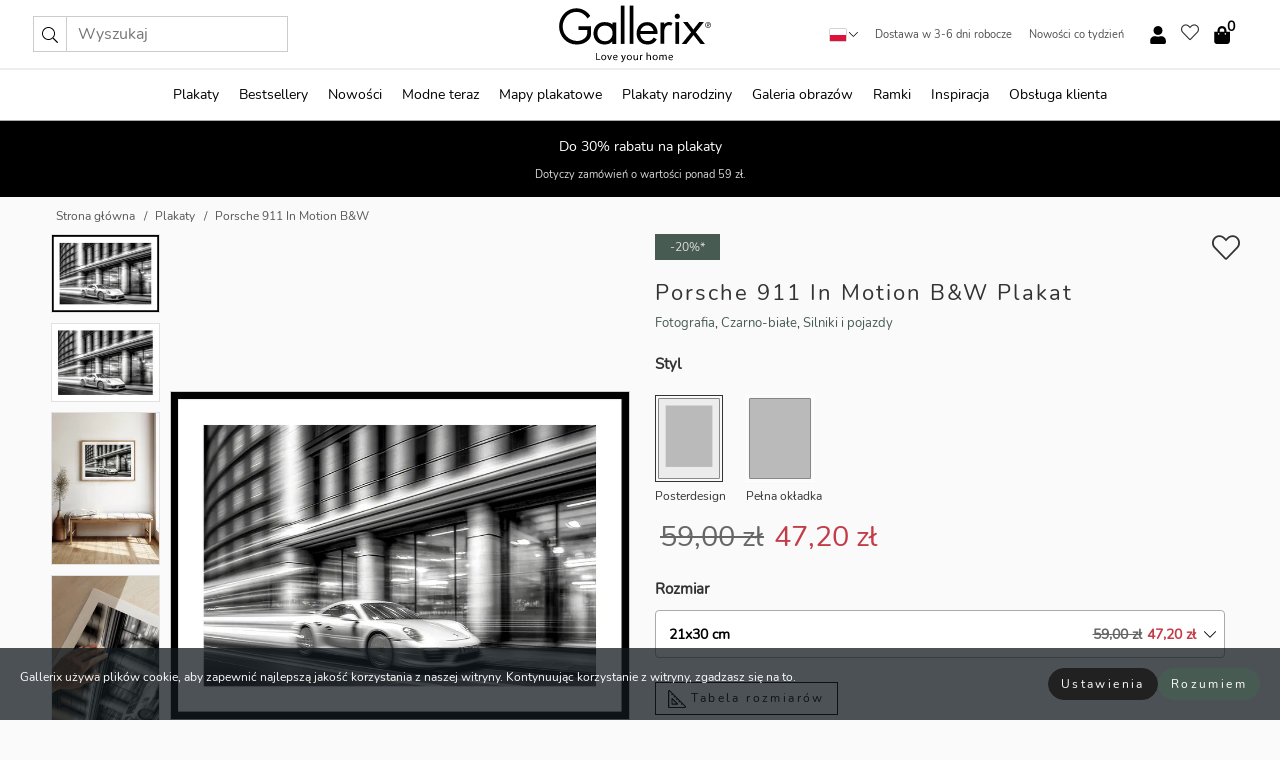

--- FILE ---
content_type: text/html; charset=UTF-8
request_url: https://gallerix.pl/plakat/5592-porsche-911-in-motion-bw
body_size: 21155
content:
<!DOCTYPE html>
<html lang="pl-PL">

<head><script>(function(w,i,g){w[g]=w[g]||[];if(typeof w[g].push=='function')w[g].push(i)})
(window,'GTM-NKPLNM7','google_tags_first_party');</script><script>(function(w,d,s,l){w[l]=w[l]||[];(function(){w[l].push(arguments);})('set', 'developer_id.dYzg1YT', true);
		w[l].push({'gtm.start':new Date().getTime(),event:'gtm.js'});var f=d.getElementsByTagName(s)[0],
		j=d.createElement(s);j.async=true;j.src='/62sa/';
		f.parentNode.insertBefore(j,f);
		})(window,document,'script','dataLayer');</script>
  <title>
    Porsche 911 In Motion B&W Plakat | Fotografia | Gallerix.pl  </title>
  <meta name="description" content="Plakat Porsche 911 In Motion B&W. Porsche 911 uchwycone w ruchu na miejskiej ulicy, otoczone rozmytymi liniami i refleksami światła od budynków w tle...." />
  <link rel="preload" href="/node_modules/photoswipe/dist/photoswipe.css?v=5.3.3" as="style"
    onload="this.onload=null;this.rel='stylesheet'">
  <!-- <link rel="preload" href="/node_modules/photoswipe/dist/default-skin/default-skin.css" as="style" onload="this.onload=null;this.rel='stylesheet'"> -->

  <meta property="og:title" content="Porsche 911 In Motion B&W">
  <meta property="og:description"
    content="Porsche 911 uchwycone w ruchu na miejskiej ulicy, otoczone rozmytymi liniami i refleksami światła od budynków w tle. Czarno-biała kolorystyka podkreśla zarówno kształt samochodu, jak i architekturę miasta. Plakat, który łączy w sobie ruch i miejski klimat, idealnie pasuje do nowoczesnych biur i salonów.">
  <meta property="og:type" content="product">
  <meta property="og:url" content="https://gallerix.pl/plakat/5592-porsche-911-in-motion-bw">
  <meta property="og:site_name" content="Gallerix.pl">
  <meta property="product:retailer_item_id" content="5592">
  <meta property="product:availability" content="instock">

  <link rel="alternate" hreflang="sv-se" href="https://gallerix.se/poster/5592-porsche-911-in-motion-bw"><link rel="alternate" hreflang="de-de" href="https://gallerix.de/poster/5592-porsche-911-in-motion-bw"><link rel="alternate" hreflang="da-dk" href="https://gallerix-home.dk/plakat/5592-porsche-911-in-motion-bw"><link rel="alternate" hreflang="en-gb" href="https://gallerix.co.uk/poster/5592-porsche-911-in-motion-bw"><link rel="alternate" hreflang="fi-fi" href="https://gallerix.fi/juliste/5592-porsche-911-in-motion-bw"><link rel="alternate" hreflang="nl-nl" href="https://gallerix.nl/poster/5592-porsche-911-in-motion-bw"><link rel="alternate" hreflang="de-at" href="https://gallerix.at/poster/5592-porsche-911-in-motion-bw"><link rel="alternate" hreflang="pl-pl" href="https://gallerix.pl/plakat/5592-porsche-911-in-motion-bw"><link rel="alternate" hreflang="fr-fr" href="https://gallerix.fr/affiche/5592-porsche-911-in-motion-bw"><link rel="alternate" hreflang="es-es" href="https://gallerix.es/poster/5592-porsche-911-in-motion-bw"><link rel="alternate" hreflang="cs-cz" href="https://gallerix.cz/plakat/5592-porsche-911-in-motion-bw"><link rel="alternate" hreflang="it-it" href="https://gallerix.it/poster-stampe/5592-porsche-911-in-motion-bw"><link rel="alternate" hreflang="en-ie" href="https://gallerix.ie/poster/5592-porsche-911-in-motion-bw"><link rel="alternate" hreflang="nl-be" href="https://gallerix.be/poster/5592-porsche-911-in-motion-bw"><link rel="alternate" hreflang="hu-hu" href="https://gallerix.hu/poszter/5592-porsche-911-in-motion-bw"><link rel="alternate" hreflang="sk-sk" href="https://gallerix.sk/plagat/5592-porsche-911-in-motion-bw"><link rel="alternate" hreflang="de-ch" href="https://gallerix.ch/poster/5592-porsche-911-in-motion-bw"><link rel="alternate" hreflang="pt-pt" href="https://gallerix.pt/poster/5592-porsche-911-in-motion-bw"><link rel="alternate" hreflang="fr-lu" href="https://gallerix.lu/affiche/5592-porsche-911-in-motion-bw"><link rel="alternate" hreflang="nb-no" href="https://gallerix-home.no/plakat/5592-porsche-911-in-motion-bw"><link rel="alternate" hreflang="et-ee" href="https://gallerix.ee/poster/5592-porsche-911-in-motion-bw"><link rel="alternate" hreflang="lv-lv" href="https://gallerix.lv/plakats/5592-porsche-911-in-motion-bw"><link rel="alternate" hreflang="lt-lt" href="https://gallerix.lt/plakatas/5592-porsche-911-in-motion-bw"><link rel="alternate" hreflang="ro-ro" href="https://gallerix.ro/poster/5592-porsche-911-in-motion-bw">
  <!-- PRECONNECTS -->

<!-- <link href="https://www.googletagmanager.com" rel="preconnect">
<link href="https://googleads.g.doubleclick.net" rel="preconnect">
<link href="https://www.google-analytics.com" rel="preconnect"> -->

<!-- <link href="//www.googletagmanager.com" rel="dns-prefetch">
<link href="//googleads.g.doubleclick.net" rel="dns-prefetch">
<link href="//www.google-analytics.com" rel="dns-prefetch"> -->


<!-- <link href="https://connect.facebook.net" rel="preconnect">
<link href="//connect.facebook.net" rel="dns-prefetch"> -->
<!-- <link href="https://bat.bing.com" rel="preconnect"> -->
<!-- <link href="//bat.bing.com" rel="dns-prefetch"> -->
<!-- <link href="https://e.clarity.ms" rel="preconnect"> -->
<!-- <link href="//e.clarity.ms" rel="dns-prefetch"> -->
<!-- <link href="https://s.pinimg.com" rel="preconnect"> -->
<!-- <link href="//s.pinimg.com" rel="dns-prefetch"> -->

<!-- FONTS -->
<link rel="preload" href="/fonts/Nunito_Sans/NunitoSans-400-latin.woff2" as="font" type="font/woff2" crossorigin>
<link rel="preload" href="/fonts/Nunito_Sans/NunitoSans-400-latin-ext.woff2" as="font" type="font/woff2" crossorigin>
<link rel="preload" href="/fonts/Montserrat/Montserrat-300-latin.woff2" as="font" type="font/woff2" crossorigin>
<link rel="preload" href="/fonts/Montserrat/Montserrat-300-latin-ext.woff2" as="font" type="font/woff2" crossorigin>
<!-- <link rel="preconnect" href="https://fonts.googleapis.com">
<link rel="preconnect" href="https://fonts.gstatic.com" crossorigin>
<link href="https://fonts.googleapis.com/css2?family=Montserrat:wght@300;500&family=Nunito+Sans&display=swap" rel="stylesheet"> -->

<link rel="preload" href="/lib/fontawesome/webfonts/fa-solid-900.woff2" as="font" type="font/woff2" crossorigin>
<link rel="preload" href="/lib/fontawesome/webfonts/fa-light-300.woff2" as="font" type="font/woff2" crossorigin>
<link rel="preload" href="/lib/fontawesome/webfonts/fa-regular-400.woff2" as="font" type="font/woff2" crossorigin>
<!-- <link rel="preload" href="/lib/fontawesome/webfonts/fa-brands-400.woff2" as="font" type="font/woff2" crossorigin> -->


<meta http-equiv="Content-Type" content="text/html; charset=utf-8" />
<meta http-equiv="Content-Language" content="pl" />
<meta name="viewport" content="width=device-width, initial-scale=1">
<!-- <meta name="robots" content="INDEX,FOLLOW"/> -->

<link rel="stylesheet" href="/dist/css/bootstrap-grid.min.css" />


<style>
  @font-face{font-family:Montserrat;font-style:normal;font-weight:300;font-display:swap;src:local("Montserrat"),url(/fonts/Montserrat/Montserrat-300-latin-ext.woff2) format("woff2");unicode-range:U+0100-024F,U+0259,U+1E00-1EFF,U+2020,U+20A0-20AB,U+20AD-20CF,U+2113,U+2C60-2C7F,U+A720-A7FF}@font-face{font-family:Montserrat;font-style:normal;font-weight:300;font-display:swap;src:local("Montserrat"),url(/fonts/Montserrat/Montserrat-300-latin.woff2) format("woff2");unicode-range:U+0000-00FF,U+0131,U+0152-0153,U+02BB-02BC,U+02C6,U+02DA,U+02DC,U+2000-206F,U+2074,U+20AC,U+2122,U+2191,U+2193,U+2212,U+2215,U+FEFF,U+FFFD}@font-face{font-family:Montserrat;font-style:normal;font-weight:500;font-display:swap;src:local("Montserrat"),url(/fonts/Montserrat/Montserrat-500.woff2) format("woff2");unicode-range:U+0100-024F,U+0259,U+1E00-1EFF,U+2020,U+20A0-20AB,U+20AD-20CF,U+2113,U+2C60-2C7F,U+A720-A7FF}@font-face{font-family:Montserrat;font-style:normal;font-weight:500;font-display:swap;src:local("Montserrat"),url(/fonts/Montserrat/Montserrat-500.woff2) format("woff2");unicode-range:U+0000-00FF,U+0131,U+0152-0153,U+02BB-02BC,U+02C6,U+02DA,U+02DC,U+2000-206F,U+2074,U+20AC,U+2122,U+2191,U+2193,U+2212,U+2215,U+FEFF,U+FFFD}@font-face{font-family:"Nunito Sans";font-style:normal;font-weight:400;font-display:swap;src:local("Nunito Sans"),url(/fonts/Nunito_Sans/NunitoSans-400-latin-ext.woff2) format("woff2");unicode-range:U+0100-024F,U+0259,U+1E00-1EFF,U+2020,U+20A0-20AB,U+20AD-20CF,U+2113,U+2C60-2C7F,U+A720-A7FF}@font-face{font-family:"Nunito Sans";font-style:normal;font-weight:400;font-display:swap;src:local("Nunito Sans"),url(/fonts/Nunito_Sans/NunitoSans-400-latin.woff2) format("woff2");unicode-range:U+0000-00FF,U+0131,U+0152-0153,U+02BB-02BC,U+02C6,U+02DA,U+02DC,U+2000-206F,U+2074,U+20AC,U+2122,U+2191,U+2193,U+2212,U+2215,U+FEFF,U+FFFD}</style>
<style>
  :root{--orange:coral;--red:#cd1f26;--gallerixGreen:#475b52;--gallerixLightGreen:#a5b3a7;--header-font-family:Montserrat,sans-serif;--text-font-family:"Nunito Sans",sans-serif}*,:after,:before{-moz-box-sizing:border-box;-webkit-box-sizing:border-box;box-sizing:border-box}html{-ms-text-size-adjust:100%;-webkit-text-size-adjust:100%;-webkit-font-smoothing:antialiased}body{margin:0;color:#333;background:#fafafa;font-family:var(--text-font-family);font-size:14px}svg:not(:root){overflow:hidden}a{color:var(--gallerixGreen);text-decoration:none;background-color:transparent}.icon{display:inline-block;width:1em;height:1em;stroke-width:0;stroke:currentColor;fill:currentColor;pointer-events:none;line-height:1}.btn{position:relative;display:inline-block;outline:0;z-index:1;padding:.5em 1em;border-radius:0;font-size:12px;text-align:center;letter-spacing:.2em;font-family:var(--text-font-family);font-weight:400;text-decoration:none;cursor:pointer}.btn--big{text-transform:uppercase;padding:1.6em 2.4em}.btn--round{border-radius:18px;font-family:var(--text-font-family);padding:5px 15px}.topbar__left,.topbar__right{height:100%;display:flex;align-items:center}.topbar__right{justify-content:flex-end}.topbar-mobile-menu{display:flex;align-items:center;gap:.8em}@media only screen and (min-width:768px){.topbar-mobile-menu{display:none}}#hamburger-nav-icon{width:25px;height:20px;position:relative;margin:14px auto 10px 10px;-webkit-transform:rotate(0);-moz-transform:rotate(0);-o-transform:rotate(0);transform:rotate(0);-webkit-transition:.5s ease-in-out;-moz-transition:.5s ease-in-out;-o-transition:.5s ease-in-out;transition:.5s ease-in-out;cursor:pointer;z-index:1001}#hamburger-nav-icon span{display:block;position:absolute;height:1px;width:100%;background:#222;border-radius:1px;opacity:1;left:0;-webkit-transform:rotate(0);-moz-transform:rotate(0);-o-transform:rotate(0);transform:rotate(0);-webkit-transition:.25s ease-in-out;-moz-transition:.25s ease-in-out;-o-transition:.25s ease-in-out;transition:.25s ease-in-out}.hover-menu{position:relative;text-align:center;display:flex;align-items:center;float:right;padding:0;margin:0;height:100%}.hover-button{padding:0 8px;position:relative;z-index:10;display:block;width:100%;height:100%;cursor:pointer;-webkit-backface-visibility:hidden;backface-visibility:hidden;color:#000}.hover-panel{overflow:auto;position:fixed;width:480px;max-width:90%;height:auto;min-height:100%;top:0;bottom:0;padding:0;text-align:left;background:#fff;z-index:1266;-webkit-overflow-scrolling:touch;transition:all .6s cubic-bezier(.2,1,.3,1);color:#333}.hover-panel-right{right:-480px;border-left:1px solid #333}.items-in-cart{position:absolute;right:2px;top:-8px;font-weight:700;font-family:var(--text-font-family)}.site-menu{padding:0;list-style:none;width:100%;margin:0}.site-menu>li{display:inline-block;color:#000}.site-menu a{color:#000}.site-menu a:hover{text-decoration:none}.site-menu>li>a{margin:0 8px;line-height:50px;display:block}.site-menu .main-sub-container{background:#fff;position:absolute;left:0;top:51px;z-index:75;width:100%;text-align:left;background:#fefefe;display:none;color:#000;padding-bottom:15px;border-top:2px solid #ccc;border-bottom:2px solid #ccc;box-shadow:inset 0 10px 22px -23px rgba(0,0,0,.75)}.site-menu .main-sub-container.show{display:block}.main-sub-container .sub-container-wrapper{display:flex;flex-direction:column;justify-content:space-around}.site-menu .main-sub-container>div{padding:0 20px}.site-menu .main-sub-container .top-horizontal{display:flex;padding:20px;margin-bottom:20px;border-bottom:1px solid #ccc}.site-menu .main-sub-container .bottom-horizontal{display:flex}.site-menu .top-horizontal a{font-weight:700;margin-right:20px}.site-menu a:hover{color:#999}.site-menu>li:before{position:absolute;bottom:0;content:" ";border-right:7px solid transparent;border-bottom:7px solid #ccc;border-left:7px solid transparent;transform:translateX(-50%);width:0;height:0;opacity:0}.site-menu>li:hover:before{opacity:.9}.site-menu .main-sub-container ul{list-style:none;padding:0;padding:0 25px;border-left:1px solid #ccc}.site-menu .main-sub-container ul:first-child{border-left:none}.site-menu .main-sub-container ul.extend-prev-ul{padding-top:40px;border-left:none}.site-menu .main-sub-container ul .sub-heading{font-weight:700;padding:10px 0}.topbar .web-logo img{height:76px}.country-selector__overlay{position:fixed;top:0;bottom:0;left:0;right:0;z-index:10;display:none;background:0 0}.country-selector .icon--chevron-up{font-size:.6rem;transform:rotate(180deg)}.flag-icon{width:16px;height:12px;box-shadow:0 0 1px #000}.country-list{opacity:0;position:absolute;z-index:-1;top:100%;right:0}.camp-mark{display:inline-block;padding:4px 15px;background-color:var(--gallerixGreen);background-position:initial;background-repeat:initial;background:var(--gallerixGreen);color:#ddd;font-size:11px;text-transform:uppercase}.camp-mark.product-page{margin-bottom:20px;margin-right:10px;font-size:12px}.header-search{border:1px solid #d9d9d9;display:flex;align-items:center}.header-search__btn{background:0 0;border:0;font-size:1rem;padding:0 .5em}.header-search__input{background:0 0;border:0;font-size:1rem;padding:.3em .7em;border-left:1px solid #d9d9d9;outline:transparent}.input-group{position:relative;display:-ms-flexbox;display:flex;-ms-flex-wrap:wrap;flex-wrap:wrap;-ms-flex-align:stretch;align-items:stretch;width:100%}.label-inv-term{position:absolute;left:-9999px}.gallery-search-input-group .input-group-prepend{background-color:#fff;font-size:16px}.gallery-search-input-group .form-control,.gallery-search-input-group .input-group-prepend{border-color:#ccc;border-radius:1px;font-size:16px}.input-group-prepend{margin-right:-1px}.input-group-append,.input-group-prepend{display:-ms-flexbox;display:flex}.input-group>.input-group-append:last-child>.btn:not(:last-child):not(.dropdown-toggle),.input-group>.input-group-append:last-child>.input-group-text:not(:last-child),.input-group>.input-group-append:not(:last-child)>.btn,.input-group>.input-group-append:not(:last-child)>.input-group-text,.input-group>.input-group-prepend>.btn,.input-group>.input-group-prepend>.input-group-text{border-top-right-radius:0;border-bottom-right-radius:0}.gallery-search-input-group .input-group-prepend,.gallery-search-input-group .input-group-text{background-color:#fff;font-size:12px}.input-group-text{display:-ms-flexbox;display:flex;-ms-flex-align:center;align-items:center;padding:.375rem .75rem;margin-bottom:0;font-size:1rem;font-weight:400;line-height:1.5;color:#495057;text-align:center;white-space:nowrap;background-color:#e9ecef;border:1px solid #ced4da;border-radius:.25rem}.form-control{display:block;width:100%;height:calc(1.5em + .75rem + 2px);padding:.375rem .75rem;font-size:1rem;font-weight:400;line-height:1.5;color:#495057;background-color:#fff;background-clip:padding-box;border:1px solid #ced4da;border-radius:.25rem;transition:border-color .15s ease-in-out,box-shadow .15s ease-in-out}.input-group>.custom-file,.input-group>.custom-select,.input-group>.form-control,.input-group>.form-control-plaintext{position:relative;-ms-flex:1 1 auto;flex:1 1 auto;width:1%;min-width:0;margin-bottom:0}.float-left{float:left}@media (max-width:992px){.navbar-left,.navbar-right{display:none}.navbar{position:absolute;left:-1000px}.site-menu .top-horizontal a{margin-bottom:8px}.topbar{top:0;left:0;height:45px;width:100%;z-index:1205;background:#fff;border-bottom:1px solid #ccc;text-align:center}.topbar.row{margin:0}.topbar .web-logo img{height:32px;text-align:center}.site-menu{position:fixed;width:480px;max-width:90%;height:auto;min-height:100%;top:45px;bottom:0;padding:0 0 45px 0;text-align:left;background:#fff;z-index:1011;overflow-y:scroll;-webkit-overflow-scrolling:touch;transition:all .6s cubic-bezier(.2,1,.3,1);color:#333;left:-480px;border-right:1px solid #333}.site-menu.panel-active{left:-16px}.site-menu>li{display:block;padding-left:16px;position:relative;border-bottom:1px solid #eee}.site-menu li a{display:block}.site-menu li .main-sub-container{transition:all linear .2s;display:none}.site-menu>li.active .main-sub-container{display:block}.site-menu .main-sub-container .bottom-horizontal,.site-menu .main-sub-container .top-horizontal{flex-direction:column;padding:11px 0 11px 10px;margin-bottom:7px}.site-menu .main-sub-container ul{min-height:0}.site-menu .main-sub-container ul.extend-prev-ul{padding-top:0}.site-menu li .main-sub-container+i{position:absolute;right:13px;top:18px;transition:all linear .2s}.site-menu li.active .main-sub-container+i{transform:rotate(180deg)}.site-menu .main-sub-container{border:none;position:relative;padding:3px 0;top:0;left:0}.site-menu>li:before{display:none}.site-menu .main-sub-container ul{border-left:none;padding:0 0 0 7px;margin-left:3px;float:none}.search-form{width:100%;position:absolute;top:-100px;left:0;background:#fff}.search-form.active{top:45px;border-bottom:1px solid #eee;padding:13px 10px}n-sub-container ul li{padding:5px 0}.site-menu>li .navbar-text{width:100%;display:block;padding:0}}.top-menu-icon{font-size:18px}@media (min-width:768px){header .navbar-right ul{opacity:1}}.heading{letter-spacing:.2em;text-transform:uppercase;font-weight:300;font-family:var(--header-font-family)}.line-header,h2.header{position:relative;color:#303030;font-size:16px;margin:50px 0 30px;width:100%}.line-header:before,h2.header:before{content:"";display:block;border-top:solid 1px #c1c1c1;width:100%;height:1px;position:absolute;top:50%;z-index:1}.line-header span,h2.header span{background:#fafafa;padding:0 20px;position:relative;z-index:5}.text-center{text-align:center!important}.jumbo{width:100%;height:25vh;align-items:center;justify-content:center;display:flex;position:relative}@media only screen and (min-width:576px){.jumbo{height:45vh}}@media only screen and (min-width:768px){.jumbo{height:calc(100vh - 172px)}}.jumbo--fs{height:calc(100vh - 172px)}.jumbo--fs .jumbo__shield{display:flex!important}.jumbo__img{position:absolute;width:100%;height:100%;object-fit:cover;top:0;right:0;bottom:0;left:0;z-index:-1}.jumbo__shield{flex-direction:column;color:#fff;text-align:center;padding:25px;background:rgba(0,0,0,.3);display:none}@media only screen and (min-width:768px){.jumbo__shield{padding:100px;display:flex!important}}.jumbo__shield .heading,.jumbo__shield p{margin-bottom:15px}@media only screen and (min-width:768px){.jumbo__shield{padding:100px}}.jumbo small{font-size:.95rem;font-weight:400}@media only screen and (min-width:768px){.jumbo small{font-size:.75rem}}.jumbo__title{font-size:1.2rem;font-weight:400}@media only screen and (min-width:768px){.jumbo__title{font-size:1.8rem;font-weight:300}}.jumbo__btn{margin-top:1em}.usp-banner{background:#fff;text-align:center;color:#4d4d4d;font-size:.7rem}.usp-banner--mobile{display:block;border-bottom:1px solid #eee}@media only screen and (min-width:992px){.usp-banner--mobile{display:none}}.usp-banner--desktop{display:none}@media only screen and (min-width:992px){.usp-banner--desktop{display:block;margin-right:1em}}.usp-banner>ul{display:inline-block;margin:0;padding:0}.usp-banner>ul>li{display:inline-block;padding:0 7px;line-height:35px}.info-banner{text-align:center;width:100%;z-index:72}.info-banner__item{width:100%;z-index:0;font-size:1rem;display:none;z-index:1;line-height:28px;padding:10px 0}@media only screen and (min-width:768px){.info-banner__item{line-height:31px}}.info-banner__item--active{display:block!important}.campaign-marks{display:flex;justify-content:center;margin-bottom:5px}.gallery-list,.product-item{position:relative;padding:0 1px;font-size:11px;margin:10px 0;padding:0 6px;display:flex;flex-direction:column}@media only screen and (min-width:768px){.product-item{padding:0 2%}}.product-item__details{margin-top:auto;display:flex;justify-content:space-between;text-align:center;position:relative}.product-item__details .list-info{flex:1 1 auto;max-width:100%}@media (min-width:768px){.product-item__details .list-fav{position:absolute;right:2px;top:0}}.product-item__img{margin-bottom:10px;position:relative;padding-bottom:140.1%;height:0}.product-item__img img{border:1px solid #ccc;max-width:100%;width:100%;height:auto;position:absolute;top:0;right:0;bottom:0;left:0;margin:auto}.product-item__img img.crossfadebottom{position:absolute;opacity:0;transition:all .3s ease-in}.product-item__title{color:#333;font-size:.9rem;margin:0;line-height:1.5rem;overflow:hidden;text-overflow:ellipsis;white-space:nowrap}.star-rating-holder{display:flex}.star-rating-holder .star{width:26px;height:26px;margin-right:1px;color:#000;display:flex;align-items:center}.star-rating-holder .star-small{padding:3px 3px;font-size:18px}.star-rating-holder .star-medium{padding:3px 5px;font-size:25px}.star-rating-holder .star-large{padding:8px 15px;font-size:25px}.container,.container-fluid,.container-lg,.container-md,.container-sm,.container-xl{width:100%;padding-right:15px;padding-left:15px;margin-right:auto;margin-left:auto}.d-flex{display:flex}.fa,.fab,.fad,.fal,.far,.fas{-moz-osx-font-smoothing:grayscale;-webkit-font-smoothing:antialiased;display:inline-block;font-style:normal;font-variant:normal;text-rendering:auto;line-height:1}.fa,.fas{font-family:'Font Awesome 5 Pro';font-weight:900}.fal{font-family:'Font Awesome 5 Pro';font-weight:300}.fab{font-family:'Font Awesome 5 Brands';font-weight:400}.fa-fw{text-align:center;width:1.25em}.slider{position:relative;margin-left:-15px;margin-right:-15px}@media only screen and (min-width:768px){.slider{margin-left:0;margin-right:0}}.slider__frame{overflow:hidden}.slider__wrapper{overflow-x:scroll;padding-left:15px;margin-left:0;margin-right:0}@media only screen and (min-width:768px){.slider__wrapper{padding-left:15px;margin-left:-15px;margin-right:-15px}}.slider__wrapper::-webkit-scrollbar{display:none}.slider__list{display:flex;list-style-type:none;margin:0;padding:0;position:relative}.slider__item{width:47%;padding:0 15px 0 0!important;flex-shrink:0}@media only screen and (min-width:768px){.slider__item{width:16.6666666667%}}.slider__btn{display:none;position:absolute;top:50%;transform:translateY(-50%);z-index:1;font-size:25px;background:0 0;border:0}@media only screen and (min-width:768px){.slider__btn{display:flex}}.slider__btn--prev{left:0;transform:rotate(-90deg)}@media only screen and (min-width:1300px){.slider__btn--prev{left:-75px}}.slider__btn--next{right:0;transform:rotate(90deg)}@media only screen and (min-width:1300px){.slider__btn--next{right:-75px}}.breadcrumbs{margin:10px 0 15px;padding:0}.breadcrumbs a{color:#565656}.breadcrumbs>li{color:#565656;display:inline-block;font-size:12px}.breadcrumbs>li:first-child:before{content:"";margin:0}.breadcrumbs>li:before{font-family:var(--text-font-family);content:"/";margin:0 5px}</style>


  <link rel="canonical" href="https://gallerix.pl/plakat/5592-porsche-911-in-motion-bw" />

<link rel="icon" type="image/png" href="https://gallerix.pl/img/favicon.png?1" />
<link rel="apple-touch-icon" href="https://gallerix.pl/img/favicon.png?1"/>
<link rel="icon" type="image/svg+xml" href="https://gallerix.pl/img/favicon.svg?1" />
<link rel="preload" href="/vendor/twbs/bootstrap/dist/css/bootstrap.min.css" as="style" onload="this.onload=null;this.rel='stylesheet'">
<noscript><link rel="stylesheet" href="/vendor/twbs/bootstrap/dist/css/bootstrap.min.css"></noscript>

<!-- <link rel="stylesheet" href="/lib/fontawesome/css/all.min.css" /> -->



<link rel="preload" href="/lib/fontawesome/css/bare.min.css?rel=1766144796396" as="style" onload="this.onload=null;this.rel='stylesheet'">
<noscript><link rel="stylesheet" href="/lib/fontawesome/css/bare.min.css?rel=1766144796396"></noscript>


<link rel="stylesheet" href="/dist/css/style.min.css?rel=1766144796396" />


<script>
const siteSettings = {
  locale: "pl_PL",
  currencyCode: "PLN",
  countryCode: "pl",
  languageCode: "pl",
  clerkKey: "Px5BtAgXvS6kp9JF2nFJbfavsM6MYvk7",
  vatPercentage: 23.00,
  siteUrl: "https://gallerix.pl",
};

const visitor = {
  uniqid: "Q3rVIGjFuQTihAbtMeDveIfJC",
};

const locale = "pl_PL";
</script>

<script>
window.dataLayer = window.dataLayer || [];
</script>

<script>
  function gtag(){
    window.dataLayer.push(arguments);
  }
</script>

<!-- Google Tag Manager -->
<script>
(function(w,d,s,l,i){w[l]=w[l]||[];w[l].push({'gtm.start':
new Date().getTime(),event:'gtm.js'});var f=d.getElementsByTagName(s)[0],
j=d.createElement(s),dl=l!='dataLayer'?'&l='+l:'';j.async=true;j.src=
'https://www.googletagmanager.com/gtm.js?id='+i+dl;f.parentNode.insertBefore(j,f);
})(window,document,'script','dataLayer','GTM-NKPLNM7');
</script>
<!-- End Google Tag Manager -->


<!-- Facebook Pixel Code
<script>
    !function(f,b,e,v,n,t,s){if(f.fbq)return;n=f.fbq=function(){n.callMethod?
    n.callMethod.apply(n,arguments):n.queue.push(arguments)};if(!f._fbq)f._fbq=n;
    n.push=n;n.loaded=!0;n.version='2.0';n.queue=[];t=b.createElement(e);t.async=!0;
    t.src=v;s=b.getElementsByTagName(e)[0];s.parentNode.insertBefore(t,s)}(window,
    document,'script','https://connect.facebook.net/en_US/fbevents.js');
    fbq('init', '337926019941974'); // Insert your pixel ID here.
    fbq('track', 'PageView');
</script>
<noscript><img height="1" width="1" style="display:none" src="https://www.facebook.com/tr?id=337926019941974&ev=PageView&noscript=1"/></noscript>
DO NOT MODIFY -->
<!-- End Facebook Pixel Code -->

<!-- Pinterest Tag -->
<!-- <script>
!function(e){if(!window.pintrk){window.pintrk = function () {
window.pintrk.queue.push(Array.prototype.slice.call(arguments))};var
  n=window.pintrk;n.queue=[],n.version="3.0";var
  t=document.createElement("script");t.async=!0,t.src=e;var
  r=document.getElementsByTagName("script")[0];
  r.parentNode.insertBefore(t,r)}}("https://s.pinimg.com/ct/core.js");
pintrk('load', '');
pintrk('page');
</script>
<noscript>
<img height="1" width="1" style="display:none;" alt=""
  src="https://ct.pinterest.com/v3/?event=init&tid=&pd[em]=<hashed_email_address>&noscript=1" />
</noscript> -->
<!-- end Pinterest Tag -->

<!-- Bing tag --><!--
<script>
  (function(w,d,t,r,u)
  {
    var f,n,i;
    w[u]=w[u]||[],f=function()
    {
      var o={ti:"137005617"};
      o.q=w[u],w[u]=new UET(o),w[u].push("pageLoad")
    },
    n=d.createElement(t),n.src=r,n.async=1,n.onload=n.onreadystatechange=function()
    {
      var s=this.readyState;
      s&&s!=="loaded"&&s!=="complete"||(f(),n.onload=n.onreadystatechange=null)
    },
    i=d.getElementsByTagName(t)[0],i.parentNode.insertBefore(n,i)
  })
  (window,document,"script","//bat.bing.com/bat.js","uetq");
</script>-->
<!-- End Bing tag -->

<!-- Start of Clerk.io E-commerce Personalisation tool - www.clerk.io -->
<script type="text/javascript">
    (function(w,d){
    var e=d.createElement('script');e.type='text/javascript';e.async=true;
    e.src=(d.location.protocol=='https:'?'https':'http')+'://cdn.clerk.io/clerk.js';
    var s=d.getElementsByTagName('script')[0];s.parentNode.insertBefore(e,s);
    w.__clerk_q=w.__clerk_q||[];w.Clerk=w.Clerk||function(){w.__clerk_q.push(arguments)};
    })(window,document);

    Clerk('config', {
      key: 'Px5BtAgXvS6kp9JF2nFJbfavsM6MYvk7',
      visitor: 'Q3rVIGjFuQTihAbtMeDveIfJC',
      debug: {
        enable: false,
        level: 'log'
      }
    });
</script>
<!-- End of Clerk.io E-commerce Personalisation tool - www.clerk.io -->
  <style>
    .favourite-flap{background:#fff;position:fixed;bottom:110px;right:-7px;color:#333;border:1px solid #eee;border-right:none;padding:7px 12px 7px 7px;border-radius:10px 0 0 10px;z-index:500;transition:all .2s ease}.main-product-image img{width:100%}.product-images{padding:0 0 35px 0;display:flex}.main-product-image a{position:relative;display:block;padding-bottom:calc(800 / 571 * 100%)}.main-product-image img{position:absolute;top:0;left:0;width:100%}.main-product-image{order:2;width:80%;padding:0 10px}.product-thumbs{order:1;width:20%;margin-top:0;overflow:hidden;list-style:none;padding:0 0 0 10px}.product-thumbs img{width:100%;border:1px solid #e1e1e1}.product-thumb{min-height:30px;transition:opacity .15s ease-in;width:100%;margin-bottom:10px}.product-thumb:last-child{margin-bottom:0}.product-thumb--portrait img{aspect-ratio:50/70}.product-thumb--landscape img{aspect-ratio:70/50}@media (max-width:767px){.product-images{padding:0 0 20px}.main-product-image{width:80%}.product-thumbs{order:2;width:20%;margin-top:0;padding:0 8px}.product-thumb{width:100%;margin-bottom:10px}.product-thumb:last-child{margin-bottom:0}}.gallery-product-title{font-size:22px;margin-top:0;letter-spacing:2px;font-weight:300}.product-option-img>li:first-child{margin-left:0}.product-option-img>li{float:left;margin:10px;cursor:pointer}.product-option-img span{font-size:12px;display:block;padding-top:5px}.product-option-img img{padding:2px;border:1px solid #fff}.view-frames{width:100%}.product-option__header,.product-options h4{font-weight:700;font-size:15px;margin:20px 0 10px}#btn-add-cart+ul{list-style:none;display:flex;margin:0;padding:0;width:100%;justify-content:space-evenly}#btn-add-cart+ul li{margin:10px 5px}.gallery-price{color:#333;font-weight:300;font-size:40px}  </style>
  <script>
    const productData = {
      id: '5592',
      name: `Porsche 911 In Motion B&W`,
      category: 'poster'
    };
  </script>
</head>

<body itemscope itemtype="http://schema.org/ItemPage">
  <!-- Google Tag Manager (noscript) -->
<noscript><iframe src="https://www.googletagmanager.com/ns.html?id=GTM-NKPLNM7" height="0" width="0" style="display:none;visibility:hidden"></iframe></noscript>
<!-- End Google Tag Manager (noscript) -->
 
<meta itemprop="url" content="https://gallerix.pl/plakat/5592-porsche-911-in-motion-bw" />
<header class="navigation ">
  <!-- search dialog -->
  <div class="search-dialog container">
    <section class="search-dialog__body">
      <ul class="search-results" id="clerk-results"></ul>
      <div class="fs-dialog-search-area__no-items flex-center" style="display:none">
        <p>Nie znaleźliśmy produktów pasujących do Twojego zapytania.</p>
        <div class="btn btn-outline--white btn--big fs-dialog-search-area__close">Zamknij</div>
      </div>
      <br />
      <br />
      <div class="flex-center">
        <a href="/search" class="btn btn--black btn--big fs-dialog-search-area__btn" style="display:none;">Pokaż wszystkie wyniki</a>
      </div>
    </section>
  </div>
	<div class="topbar brand-area">
		<div class="topbar-left topbar__left">
			<div class="mobile-menu-btn topbar-mobile-menu">
				<div class="topbar-mobile-menu__btn" id="menu-btn">
					<div id="hamburger-nav-icon">
						<span></span>
						<span></span>
						<span></span>
						<span></span>
					</div>
				</div>
				<div class="topbar-mobile-menu__search open-search">
					<img src="/img/svg-icons/search.svg?47" fetchpriority="high" class="icon icon--search " />				</div>
			</div>

			<div class="search-form">
				<form class="w-70" method="get" action="/search" itemscope itemprop="potentialAction" itemtype="http://schema.org/SearchAction">
					<meta itemprop="target" content="https://gallerix.pl/search/?s={s}">
					
                    <div class="header-search">
            <div class="header-search__item">
              <button class="header-search__btn" role="button" aria-label="Wyszukaj"><img src="/img/svg-icons/search.svg?47" fetchpriority="high" class="icon icon--search " /></button>
            </div>
            <input type="text" name="s" class="header-search__item header-search__input" placeholder="Wyszukaj" value="" id="search_inp" itemprop="query-input" autocomplete="off" />
          </div>
          				</form>
			</div>
			
		</div>
		<div class="topbar-center  topbar__center">
			
			<a class="web-logo" href="https://gallerix.pl" style="z-index:1;">
				<picture>
					<source srcset="/img/logo_black.svg" media="(max-width:992px)" />
					<img alt="Gallerix logo" src="/img/gallerix_logo_slogan.svg" width="152" height="76" />
				</picture>

			</a>
		</div>
		<div class="topbar-right topbar__right">
		<div class="usp-banner usp-banner--desktop">
			<ul>
				<li>	
					<div class="country-selector">
						
						<svg class="flag-icon"><use xlink:href="/img/flags.svg?23#pl" /></svg>
						<img src="/img/svg-icons/chevron-up.svg?47" fetchpriority="high" class="icon icon--chevron-up " />						
						<div class="country-selector__overlay"></div>
						<ul class="country-list">
						<li class="country-list__item"><a href="https://gallerix.be"><svg class="flag-icon"><use xlink:href="/img/flags.svg?23#be" /></svg> België</a></li><li class="country-list__item"><a href="https://gallerix.cz"><svg class="flag-icon"><use xlink:href="/img/flags.svg?23#cz" /></svg> Česká republika</a></li><li class="country-list__item"><a href="https://gallerix-home.dk"><svg class="flag-icon"><use xlink:href="/img/flags.svg?23#dk" /></svg> Danmark</a></li><li class="country-list__item"><a href="https://gallerix.de"><svg class="flag-icon"><use xlink:href="/img/flags.svg?23#de" /></svg> Deutschland</a></li><li class="country-list__item"><a href="https://gallerix.ee"><svg class="flag-icon"><use xlink:href="/img/flags.svg?23#ee" /></svg> Eesti</a></li><li class="country-list__item"><a href="https://gallerix.es"><svg class="flag-icon"><use xlink:href="/img/flags.svg?23#es" /></svg> España</a></li><li class="country-list__item"><a href="https://gallerix.fr"><svg class="flag-icon"><use xlink:href="/img/flags.svg?23#fr" /></svg> France</a></li><li class="country-list__item"><a href="https://gallerix.ie"><svg class="flag-icon"><use xlink:href="/img/flags.svg?23#ie" /></svg> Ireland</a></li><li class="country-list__item"><a href="https://gallerix.it"><svg class="flag-icon"><use xlink:href="/img/flags.svg?23#it" /></svg> Italia</a></li><li class="country-list__item"><a href="https://gallerix.lv"><svg class="flag-icon"><use xlink:href="/img/flags.svg?23#lv" /></svg> Latvija</a></li><li class="country-list__item"><a href="https://gallerix.lt"><svg class="flag-icon"><use xlink:href="/img/flags.svg?23#lt" /></svg> Lietuva</a></li><li class="country-list__item"><a href="https://gallerix.lu"><svg class="flag-icon"><use xlink:href="/img/flags.svg?23#lu" /></svg> Luxembourg</a></li><li class="country-list__item"><a href="https://gallerix.hu"><svg class="flag-icon"><use xlink:href="/img/flags.svg?23#hu" /></svg> Magyarország</a></li><li class="country-list__item"><a href="https://gallerix.nl"><svg class="flag-icon"><use xlink:href="/img/flags.svg?23#nl" /></svg> Nederland</a></li><li class="country-list__item"><a href="https://gallerix-home.no"><svg class="flag-icon"><use xlink:href="/img/flags.svg?23#no" /></svg> Norge</a></li><li class="country-list__item"><a href="https://gallerix.pl"><svg class="flag-icon"><use xlink:href="/img/flags.svg?23#pl" /></svg> Polska</a></li><li class="country-list__item"><a href="https://gallerix.pt"><svg class="flag-icon"><use xlink:href="/img/flags.svg?23#pt" /></svg> Portugal</a></li><li class="country-list__item"><a href="https://gallerix.ro"><svg class="flag-icon"><use xlink:href="/img/flags.svg?23#ro" /></svg> România</a></li><li class="country-list__item"><a href="https://gallerix.ch"><svg class="flag-icon"><use xlink:href="/img/flags.svg?23#ch" /></svg> Schweiz</a></li><li class="country-list__item"><a href="https://gallerix.sk"><svg class="flag-icon"><use xlink:href="/img/flags.svg?23#sk" /></svg> Slovensko</a></li><li class="country-list__item"><a href="https://gallerix.fi"><svg class="flag-icon"><use xlink:href="/img/flags.svg?23#fi" /></svg> Suomi</a></li><li class="country-list__item"><a href="https://gallerix.se"><svg class="flag-icon"><use xlink:href="/img/flags.svg?23#se" /></svg> Sverige</a></li><li class="country-list__item"><a href="https://gallerix.co.uk"><svg class="flag-icon"><use xlink:href="/img/flags.svg?23#gb" /></svg> United Kingdom</a></li><li class="country-list__item"><a href="https://gallerix.at"><svg class="flag-icon"><use xlink:href="/img/flags.svg?23#at" /></svg> Österreich</a></li>						</ul>
					</div>
				</li>
				<li>Dostawa w 3-6 dni robocze</li>
				<li>Nowości co tydzień</li>
			</ul>
		</div>
			<ul class="hover-menu">
				<li>
											<div class="hover-button login">
							<img src="/img/svg-icons/solid-user.svg?47" fetchpriority="high" class="icon icon--solid-user top-menu-icon" />						</div>
									</li>
				<li>
					<div class="hover-panel-trigger">
						<div class="hover-button favourite-icon">
							<i class="fal fa-fw fa-heart header-fav top-menu-icon"></i>
						</div>
						<div class="hover-panel hover-panel-right slide-in-fav">
							<div class="minicart-wrapper">
								<div class="minicart-header">
									<span class="cart-close"><i class="fal fa-fw fa-times"></i></span>
									<h4>Twoje ulubione</h4>
									<div></div>
								</div>
								<div class="minicart-body scrollbar">
									<ul class="minicart-items">
										
									</ul>
								</div>
								
								<div class="minicart-footer">
									<div id="fav-share-btn">
										<button class="btn btn--green share-favourite w-100">Kliknij tutaj, aby udostępnić swoją listę znajomym</button>
									</div>
									<div id="fav-share-link" class="text-center" style="display:none;">
										<div><strong>Link do ulubionych</strong></div>
										<a href=""></a>
									</div>
								</div>
							</div>
						</div>
					</div>
				</li>
				<li>
					<div class="hover-panel-trigger">
						<div class="hover-button header-cart-btn">
							<img src="/img/svg-icons/shopping-bag.svg?47" fetchpriority="high" class="icon icon--shopping-bag top-menu-icon " />							<span class="items-in-cart">0</span>
						</div>
						<div class="hover-panel hover-panel-right slide-in-cart">
							<div class="minicart-wrapper">
								<div class="minicart-header">
									<span class="cart-close"><i class="fal fa-fw fa-times"></i></span>
									<h4>Koszyk</h4>
									<div></div>
								</div>
								<div class="minicart-body scrollbar">
									<ul class="minicart-items">
										
									</ul>
								</div>
								
								<div class="minicart-footer">
									<div class="minicart-total-discount" style="display:none">
										<div>Oszczędzasz</div>
										<div class="minicart-discount-amount">0,00 zł</div>
									</div>
									<div class="minicart-total-summary">
										<div>Razem</div>
										<div class="minicart-total-sum">0,00 zł</div>
									</div>
									
									<a href="https://gallerix.pl/checkout" class="btn btn--big btn--green w-100">Kasa</a>
									
								</div>
							</div>
						</div>
					</div>
				</li>
			</ul>
		</div>
	</div>

	<div class="navbar">
		<div class="navbar-left">
		</div>
		<div class="navbar-center">
		
			<ul class="site-menu">
				<li>
					<a href="https://gallerix.pl/plakaty" class="menu-item">Plakaty</a>
					<div class="main-sub-container">
						<div class="top-horizontal">
							<a href="https://gallerix.pl/plakat-narodzin/">Plakaty narodziny</a>
							<a href="https://gallerix.pl/plakat-mapy/">Mapy plakatowe</a>
							<a href="https://gallerix.pl/plakaty">Wszystkie plakaty</a>
						</div>
						<div class="bottom-horizontal">
							<ul class="d-md-none d-xl-block">
								<li class="sub-heading"><a href="https://gallerix.pl/plakaty">Toplisty</a></li>
								<li><a href="https://gallerix.pl/plakaty/popular" data-value="">Bestsellery</a></li>
								<li><a href="https://gallerix.pl/plakaty/news" data-value="">Nowości</a></li>
								<li><a href="https://gallerix.pl/plakaty/trending" data-value="">Modne teraz</a></li>
							</ul>
							<ul>
								<li class="sub-heading"><a href="https://gallerix.pl/plakaty">Kategorie</a></li>
								<li><a href="https://gallerix.pl/plakaty">Wszystkie kategorie</a></li>
								<li><a href="https://gallerix.pl/plakaty/1-abstrakcyjna">Abstrakcyjna</a></li><li><a href="https://gallerix.pl/plakaty/97-akwarela">Akwarela</a></li><li><a href="https://gallerix.pl/plakaty/3-botanika">Botanika</a></li><li><a href="https://gallerix.pl/plakaty/34-czarno-biale">Czarno-białe</a></li><li><a href="https://gallerix.pl/plakaty/2-dla-dzieci">Dla dzieci</a></li><li><a href="https://gallerix.pl/plakaty/38-do-kuchni">Do kuchni</a></li><li><a href="https://gallerix.pl/plakaty/24-fotografia">Fotografia</a></li><li><a href="https://gallerix.pl/plakaty/26-grafika">Grafika</a></li><li><a href="https://gallerix.pl/plakaty/166-halloween">Halloween</a></li><li><a href="https://gallerix.pl/plakaty/59-japandi">Japandi</a></li></ul><ul class="extend-prev-ul"><li><a href="https://gallerix.pl/plakaty/116-koncepcyjne-i-surrealistyczne">Koncepcyjne i Surrealistyczne</a></li><li><a href="https://gallerix.pl/plakaty/162-koty">Koty</a></li><li><a href="https://gallerix.pl/plakaty/27-kultowe-zdjecia">Kultowe zdjęcia</a></li><li><a href="https://gallerix.pl/plakaty/95-line-art">Line art</a></li><li><a href="https://gallerix.pl/plakaty/30-miasta-i-architektura">Miasta i architektura</a></li><li><a href="https://gallerix.pl/plakaty/23-moda">Moda</a></li><li><a href="https://gallerix.pl/plakaty/29-natura">Natura</a></li><li><a href="https://gallerix.pl/plakaty/156-obrazy-olejne">Obrazy olejne</a></li><li><a href="https://gallerix.pl/plakaty/163-psy">Psy</a></li><li><a href="https://gallerix.pl/plakaty/96-silniki-i-pojazdy">Silniki i pojazdy</a></li><li><a href="https://gallerix.pl/plakaty/58-sport-i-trening">Sport i Trening</a></li></ul><ul class="extend-prev-ul"><li><a href="https://gallerix.pl/plakaty/109-szkice-stadionow">Szkice stadionów</a></li><li><a href="https://gallerix.pl/plakaty/45-sztuka">Sztuka</a></li><li><a href="https://gallerix.pl/plakaty/31-tekstowe">Tekstowe</a></li><li><a href="https://gallerix.pl/plakaty/37-vintage">Vintage</a></li><li><a href="https://gallerix.pl/plakaty/167-wielkanoc">Wielkanoc</a></li><li><a href="https://gallerix.pl/plakaty/49-znany-artysta">Znany artysta</a></li><li><a href="https://gallerix.pl/plakaty/21-zwierzeta">Zwierzęta</a></li><li><a href="https://gallerix.pl/plakaty/41-swiateczna">Świąteczna</a></li><li><a href="https://gallerix.pl/plakaty/165-swieta-sezonowe">Święta sezonowe</a></li>							</ul>
							<ul>
								<li class="sub-heading">Artyści</li>
                                <li>
                  <a href="https://gallerix.pl/plakaty/45-sztuka">Wszyscy artyści</a>
                </li>
                <li><a href="https://gallerix.pl/plakaty/50-august-strindberg">August Strindberg</a></li><li><a href="https://gallerix.pl/plakaty/42-bauhaus">Bauhaus</a></li><li><a href="https://gallerix.pl/plakaty/44-claude-monet">Claude Monet</a></li><li><a href="https://gallerix.pl/plakaty/47-gustav-klimt">Gustav Klimt</a></li><li><a href="https://gallerix.pl/plakaty/46-hilma-af-klint">Hilma af Klint</a></li><li><a href="https://gallerix.pl/plakaty/51-john-bauer">John Bauer</a></li><li><a href="https://gallerix.pl/plakaty/39-pablo-picasso">Pablo Picasso</a></li><li><a href="https://gallerix.pl/plakaty/79-sanna-wieslander">Sanna Wieslander</a></li><li><a href="https://gallerix.pl/plakaty/55-vincent-van-gogh">Vincent van Gogh</a></li><li><a href="https://gallerix.pl/plakaty/43-william-morris">William Morris</a></li>							</ul>
              
              							<ul>
								<li class="sub-heading">Sezony</li>
                <li><a href="https://gallerix.pl/plakaty/52-jesien">Jesień</a></li><li><a href="https://gallerix.pl/plakaty/54-lato">Lato</a></li><li><a href="https://gallerix.pl/plakaty/53-wiosna">Wiosna</a></li><li><a href="https://gallerix.pl/plakaty/48-zima">Zima</a></li>							</ul>
              <ul>
								<li class="sub-heading">Kluczowe kolekcje</li>

                <li><a href="https://gallerix.pl/plakaty/172-non-violence-collection">Non-Violence Collection</a></li>							</ul>
						</div>
					</div>
					<i class="fas fa-fw fa-angle-down d-block d-md-none"></i>
				</li>
				<li>
					<a href="https://gallerix.pl/plakaty/popular" class="menu-item">Bestsellery</a>
				</li>
				<li>
					<a href="https://gallerix.pl/plakaty/news" class="menu-item">Nowości</a>
				</li>
				<li>
					<a href="https://gallerix.pl/plakaty/trending" class="menu-item">Modne teraz</a>
				</li>
				<li>
					<a href="https://gallerix.pl/plakat-mapy/" class="menu-item">Mapy plakatowe</a>
				</li>
				<li>
					<a href="https://gallerix.pl/plakat-narodzin/" class="menu-item">Plakaty narodziny</a>
				</li>
        <li>
					<a href="https://gallerix.pl/galeria-obrazow" class="menu-item">Galeria obrazów</a>
				</li>
				<li>
					<a href="https://gallerix.pl/ramki" class="menu-item">Ramki</a>
					<div class="main-sub-container">
						<div class="bottom-horizontal">
							<ul>
								<li class="sub-heading"><a href="https://gallerix.pl/ramki">Rozmiar</a></li>
								<li><a href="https://gallerix.pl/ramki">Wszystkie rozmiary</a></li>
								<li><a href="https://gallerix.pl/ramki/size-21x30">21x30 cm</a></li><li><a href="https://gallerix.pl/ramki/size-30x40">30x40 cm</a></li><li><a href="https://gallerix.pl/ramki/size-50x70">50x70 cm</a></li><li><a href="https://gallerix.pl/ramki/size-70x100">70x100 cm</a></li><li><a href="https://gallerix.pl/ramki/size-100x140">100x140 cm</a></li>							</ul>
              <ul>
								<li class="sub-heading"><a href="https://gallerix.pl/ramki">Materiał</a></li>
								<li><a href="https://gallerix.pl/ramki/drewniane-ramki">Drewno</a></li><li><a href="https://gallerix.pl/ramki/metalowe-ramki">Metal</a></li>							</ul>
              <ul>
								<li class="sub-heading"><a href="https://gallerix.pl/ramki">Kolor</a></li>
								<li><a href="https://gallerix.pl/ramki/czarne-ramki">Czarny</a></li><li><a href="https://gallerix.pl/ramki/biale-ramki">Bialy</a></li><li><a href="https://gallerix.pl/ramki/miedziane-ramki">Miedź</a></li><li><a href="https://gallerix.pl/ramki/srebrne-ramki">Srebro</a></li><li><a href="https://gallerix.pl/ramki/zlote-ramki">Złota</a></li><li><a href="https://gallerix.pl/ramki/debowe-ramki">Debowa</a></li><li><a href="https://gallerix.pl/ramki/ramki-orzechowe">Brązowy</a></li><li><a href="https://gallerix.pl/ramki/czerwone-ramki">Czerwony</a></li><li><a href="https://gallerix.pl/ramki/zolte-ramki">Żółty</a></li><li><a href="https://gallerix.pl/ramki/niebieskie-ramki">Niebieski</a></li><li><a href="https://gallerix.pl/ramki/zielone-ramki">Zielony</a></li>							</ul>
							<ul>
								<li class="sub-heading"><a href="https://gallerix.pl/akcesoria">Akcesoria</a></li>
																<li><a href="https://gallerix.pl/akcesoria/2190-haczyk-na-zdjecie-2-sztuki">Haczyk na zdjęcia</a></li>
							</ul>
						</div>

					</div>
					<i class="fas fa-fw fa-angle-down d-block d-md-none"></i>
				</li>
				
				<!-- <li>
					<a href="https://gallerix.pl/fotokollage" class="menu-item"></a>
				</li> -->
				<li>
					<a href="https://gallerix.pl/blog" class="menu-item">Inspiracja</a>
					<div class="main-sub-container">
						<div class="top-horizontal">
							<a href="https://gallerix.pl/community">Instafeed</a>
							<a href="https://gallerix.pl/blog">Blog</a>
						</div>
					</div>
					<i class="fas fa-fw fa-angle-down d-block d-md-none"></i>
				</li>	
				<li>
					<a href="https://gallerix.pl/customer-service" class="menu-item">Obsługa klienta</a>
					<div class="main-sub-container">
						<div class="top-horizontal">
							<a href="https://gallerix.pl/customer-service">Kontakt</a>
							<a href="https://gallerix.pl/faq">Najczęściej zadawane pytania (FAQ)</a>
							<a href="https://gallerix.pl/refunds">Zgłoś uszkodzenie / reklamacje</a>
                              <a href="https://gallerix.pl/register">Zapisz się</a>
                <a href="https://gallerix.pl/register-business">Klient biznesowy</a>
              							<a href="https://gallerix.pl/gift-card">Karta podarunkowa</a>

						</div>
					</div>
					<i class="fas fa-fw fa-angle-down d-block d-md-none"></i>
				</li>
							</ul>
		</div>
		<div class="navbar-right">

		</div>
		<!-- earlier placement  -->
	</div>
</header>
<div class="header-ghost"></div>

<div class="usp-banner usp-banner--mobile">
	<ul>
		<li>Dostawa w 3-6 dni robocze</li>
		<li>Nowości co tydzień</li>
		
		<li>
			<div class="country-selector">
						
				<svg class="flag-icon"><use xlink:href="/img/flags.svg?23#pl" /></svg>
				<i class="fal fa-fw fa-angle-down"></i>
				
				<div class="country-selector__overlay"></div>
				<ul class="country-list">
				<li class="country-list__item"><a href="https://gallerix.be"><svg class="flag-icon"><use xlink:href="/img/flags.svg?23#be" /></svg> België</a></li><li class="country-list__item"><a href="https://gallerix.cz"><svg class="flag-icon"><use xlink:href="/img/flags.svg?23#cz" /></svg> Česká republika</a></li><li class="country-list__item"><a href="https://gallerix-home.dk"><svg class="flag-icon"><use xlink:href="/img/flags.svg?23#dk" /></svg> Danmark</a></li><li class="country-list__item"><a href="https://gallerix.de"><svg class="flag-icon"><use xlink:href="/img/flags.svg?23#de" /></svg> Deutschland</a></li><li class="country-list__item"><a href="https://gallerix.ee"><svg class="flag-icon"><use xlink:href="/img/flags.svg?23#ee" /></svg> Eesti</a></li><li class="country-list__item"><a href="https://gallerix.es"><svg class="flag-icon"><use xlink:href="/img/flags.svg?23#es" /></svg> España</a></li><li class="country-list__item"><a href="https://gallerix.fr"><svg class="flag-icon"><use xlink:href="/img/flags.svg?23#fr" /></svg> France</a></li><li class="country-list__item"><a href="https://gallerix.ie"><svg class="flag-icon"><use xlink:href="/img/flags.svg?23#ie" /></svg> Ireland</a></li><li class="country-list__item"><a href="https://gallerix.it"><svg class="flag-icon"><use xlink:href="/img/flags.svg?23#it" /></svg> Italia</a></li><li class="country-list__item"><a href="https://gallerix.lv"><svg class="flag-icon"><use xlink:href="/img/flags.svg?23#lv" /></svg> Latvija</a></li><li class="country-list__item"><a href="https://gallerix.lt"><svg class="flag-icon"><use xlink:href="/img/flags.svg?23#lt" /></svg> Lietuva</a></li><li class="country-list__item"><a href="https://gallerix.lu"><svg class="flag-icon"><use xlink:href="/img/flags.svg?23#lu" /></svg> Luxembourg</a></li><li class="country-list__item"><a href="https://gallerix.hu"><svg class="flag-icon"><use xlink:href="/img/flags.svg?23#hu" /></svg> Magyarország</a></li><li class="country-list__item"><a href="https://gallerix.nl"><svg class="flag-icon"><use xlink:href="/img/flags.svg?23#nl" /></svg> Nederland</a></li><li class="country-list__item"><a href="https://gallerix-home.no"><svg class="flag-icon"><use xlink:href="/img/flags.svg?23#no" /></svg> Norge</a></li><li class="country-list__item"><a href="https://gallerix.pl"><svg class="flag-icon"><use xlink:href="/img/flags.svg?23#pl" /></svg> Polska</a></li><li class="country-list__item"><a href="https://gallerix.pt"><svg class="flag-icon"><use xlink:href="/img/flags.svg?23#pt" /></svg> Portugal</a></li><li class="country-list__item"><a href="https://gallerix.ro"><svg class="flag-icon"><use xlink:href="/img/flags.svg?23#ro" /></svg> România</a></li><li class="country-list__item"><a href="https://gallerix.ch"><svg class="flag-icon"><use xlink:href="/img/flags.svg?23#ch" /></svg> Schweiz</a></li><li class="country-list__item"><a href="https://gallerix.sk"><svg class="flag-icon"><use xlink:href="/img/flags.svg?23#sk" /></svg> Slovensko</a></li><li class="country-list__item"><a href="https://gallerix.fi"><svg class="flag-icon"><use xlink:href="/img/flags.svg?23#fi" /></svg> Suomi</a></li><li class="country-list__item"><a href="https://gallerix.se"><svg class="flag-icon"><use xlink:href="/img/flags.svg?23#se" /></svg> Sverige</a></li><li class="country-list__item"><a href="https://gallerix.co.uk"><svg class="flag-icon"><use xlink:href="/img/flags.svg?23#gb" /></svg> United Kingdom</a></li><li class="country-list__item"><a href="https://gallerix.at"><svg class="flag-icon"><use xlink:href="/img/flags.svg?23#at" /></svg> Österreich</a></li>				</ul>
			</div>
		</li>
		
	</ul>
</div>


<div class="info-banner " data-interval="5000">
	
			<div class="info-banner__item info-banner__item--active"   style="background:#000000; color:#ffffff;">
        Do 30% rabatu na plakaty
        <div class="info-banner__subtext">Dotyczy zamówień o wartości ponad 59 zł.</div>
      </div></div> <!-- .info-banner -->

<div class="body-overlay"></div>

	<!--<div class="on-site-msg">
		<i class="fal fa-fw fa-times msg-close"></i>
		<p class="title">
					</p>
		<p class="description">
					</p>
		<a href="/register" class="btn btn--big btn-outline--white"></a>
	</div>

	<div class="on-site-msg-btn-wrapper">
		<div class="on-site-msg-btn-hide"><i class="fal fa-fw fa-times msg-btn-close"></i></div>
		<div class="on-site-msg-btn">
					</div>
	</div>-->
  <div class="container py-2">
    
	<ul class="breadcrumbs" itemscope itemprop="breadcrumb" itemtype="https://schema.org/BreadcrumbList">
		
		<li itemprop="itemListElement" itemscope itemtype="https://schema.org/ListItem">
			<a href="/" itemprop="item"><span itemprop="name">Strona główna</span></a>
			<meta itemprop="position" content="1" />
		</li>
		
		<li itemprop="itemListElement" itemscope itemtype="https://schema.org/ListItem">
			<a href="/plakaty" itemprop="item"><span itemprop="name">Plakaty</span></a>
			<meta itemprop="position" content="2" />
		</li>
		
		<li itemprop="itemListElement" itemscope itemtype="https://schema.org/ListItem">
			<span itemprop="name">Porsche 911 In Motion B&W</span>
			<meta itemprop="position" content="3" />
		</li>
		
	</ul>  </div>
  <div class="container">
        <input type="hidden" name="gallery-id" value="5592" />
    <div class="row">
      <div class="col-12 col-md-6 product-images">
        
        <div class="product-carousel">
          <div class="product-carousel__overflow">
            <ul class="product-carousel__list">
              
          <li class="product-carousel__item">
            <div class="product-item__img">
              <a href="https://img.gallerix.com/product/5592_36529.jpg?width=1080&height=1080&mode=fit&enlarge=true" class="phsw-pop-product" data-pswp-width="800" data-pswp-height="571">
                <img 
            sizes="100%" 
            srcset="https://img.gallerix.com/product/5592_36529.jpg?width=16&mode=max 16w, https://img.gallerix.com/product/5592_36529.jpg?width=32&mode=max 32w, https://img.gallerix.com/product/5592_36529.jpg?width=64&mode=max 64w, https://img.gallerix.com/product/5592_36529.jpg?width=112&mode=max 112w, https://img.gallerix.com/product/5592_36529.jpg?width=176&mode=max 176w, https://img.gallerix.com/product/5592_36529.jpg?width=256&mode=max 256w, https://img.gallerix.com/product/5592_36529.jpg?width=352&mode=max 352w, https://img.gallerix.com/product/5592_36529.jpg?width=464&mode=max 464w, https://img.gallerix.com/product/5592_36529.jpg?width=592&mode=max 592w, https://img.gallerix.com/product/5592_36529.jpg?width=736&mode=max 736w, https://img.gallerix.com/product/5592_36529.jpg?width=896&mode=max 896w"
            src="https://img.gallerix.com/product/5592_36529.jpg?width=896&mode=max 896w" class="img-fluid" alt="Czarno-białe zdjęcie Porsche 911 w ruchu przed ratuszem-12" width="5" height="7"
            fetchpriority="high"
          />
              </a>
            </div>
          </li>
          <li class="product-carousel__item">
            <div class="product-item__img">
              <a href="https://img.gallerix.com/product/5592_36530.jpg?width=1080&height=1080&mode=fit&enlarge=true" class="phsw-pop-product" data-pswp-width="800" data-pswp-height="571">
                <img 
            sizes="100%" 
            srcset="https://img.gallerix.com/product/5592_36530.jpg?width=16&mode=max 16w, https://img.gallerix.com/product/5592_36530.jpg?width=32&mode=max 32w, https://img.gallerix.com/product/5592_36530.jpg?width=64&mode=max 64w, https://img.gallerix.com/product/5592_36530.jpg?width=112&mode=max 112w, https://img.gallerix.com/product/5592_36530.jpg?width=176&mode=max 176w, https://img.gallerix.com/product/5592_36530.jpg?width=256&mode=max 256w, https://img.gallerix.com/product/5592_36530.jpg?width=352&mode=max 352w, https://img.gallerix.com/product/5592_36530.jpg?width=464&mode=max 464w, https://img.gallerix.com/product/5592_36530.jpg?width=592&mode=max 592w, https://img.gallerix.com/product/5592_36530.jpg?width=736&mode=max 736w, https://img.gallerix.com/product/5592_36530.jpg?width=896&mode=max 896w"
            src="https://img.gallerix.com/product/5592_36530.jpg?width=896&mode=max 896w" class="img-fluid" alt="Czarno-białe zdjęcie Porsche 911 w ruchu przed ratuszem-12" width="5" height="7"
            fetchpriority="high"
          />
              </a>
            </div>
          </li>
          <li class="product-carousel__item">
            <div class="product-item__img">
              <a href="https://img.gallerix.com/product/5592_36527.jpg?width=1080&height=1080&mode=fit&enlarge=true" class="phsw-pop-product" data-pswp-width="800" data-pswp-height="571">
                <img 
            sizes="100%" 
            srcset="https://img.gallerix.com/product/5592_36527.jpg?width=16&mode=max 16w, https://img.gallerix.com/product/5592_36527.jpg?width=32&mode=max 32w, https://img.gallerix.com/product/5592_36527.jpg?width=64&mode=max 64w, https://img.gallerix.com/product/5592_36527.jpg?width=112&mode=max 112w, https://img.gallerix.com/product/5592_36527.jpg?width=176&mode=max 176w, https://img.gallerix.com/product/5592_36527.jpg?width=256&mode=max 256w, https://img.gallerix.com/product/5592_36527.jpg?width=352&mode=max 352w, https://img.gallerix.com/product/5592_36527.jpg?width=464&mode=max 464w, https://img.gallerix.com/product/5592_36527.jpg?width=592&mode=max 592w, https://img.gallerix.com/product/5592_36527.jpg?width=736&mode=max 736w, https://img.gallerix.com/product/5592_36527.jpg?width=896&mode=max 896w"
            src="https://img.gallerix.com/product/5592_36527.jpg?width=896&mode=max 896w" class="img-fluid" alt="Czarno-białe zdjęcie Porsche 911 w ruchu przed ratuszem-12" width="5" height="7"
            fetchpriority="high"
          />
              </a>
            </div>
          </li>
          <li class="product-carousel__item">
            <div class="product-item__img">
              <a href="https://img.gallerix.com/product/5592_36528.jpg?width=1080&height=1080&mode=fit&enlarge=true" class="phsw-pop-product" data-pswp-width="800" data-pswp-height="571">
                <img 
            sizes="100%" 
            srcset="https://img.gallerix.com/product/5592_36528.jpg?width=16&mode=max 16w, https://img.gallerix.com/product/5592_36528.jpg?width=32&mode=max 32w, https://img.gallerix.com/product/5592_36528.jpg?width=64&mode=max 64w, https://img.gallerix.com/product/5592_36528.jpg?width=112&mode=max 112w, https://img.gallerix.com/product/5592_36528.jpg?width=176&mode=max 176w, https://img.gallerix.com/product/5592_36528.jpg?width=256&mode=max 256w, https://img.gallerix.com/product/5592_36528.jpg?width=352&mode=max 352w, https://img.gallerix.com/product/5592_36528.jpg?width=464&mode=max 464w, https://img.gallerix.com/product/5592_36528.jpg?width=592&mode=max 592w, https://img.gallerix.com/product/5592_36528.jpg?width=736&mode=max 736w, https://img.gallerix.com/product/5592_36528.jpg?width=896&mode=max 896w"
            src="https://img.gallerix.com/product/5592_36528.jpg?width=896&mode=max 896w" class="img-fluid" alt="Czarno-białe zdjęcie Porsche 911 w ruchu przed ratuszem-12" width="5" height="7"
            fetchpriority="high"
          />
              </a>
            </div>
          </li>
          <li class="product-carousel__item">
            <div class="product-item__img">
              <a href="https://img.gallerix.com/product/5592_44800.jpg?width=1080&height=1080&mode=fit&enlarge=true" class="phsw-pop-product" data-pswp-width="571" data-pswp-height="800">
                <img 
            sizes="100%" 
            srcset="https://img.gallerix.com/product/5592_44800.jpg?width=16&mode=max 16w, https://img.gallerix.com/product/5592_44800.jpg?width=32&mode=max 32w, https://img.gallerix.com/product/5592_44800.jpg?width=64&mode=max 64w, https://img.gallerix.com/product/5592_44800.jpg?width=112&mode=max 112w, https://img.gallerix.com/product/5592_44800.jpg?width=176&mode=max 176w, https://img.gallerix.com/product/5592_44800.jpg?width=256&mode=max 256w, https://img.gallerix.com/product/5592_44800.jpg?width=352&mode=max 352w, https://img.gallerix.com/product/5592_44800.jpg?width=464&mode=max 464w, https://img.gallerix.com/product/5592_44800.jpg?width=592&mode=max 592w, https://img.gallerix.com/product/5592_44800.jpg?width=736&mode=max 736w, https://img.gallerix.com/product/5592_44800.jpg?width=896&mode=max 896w"
            src="https://img.gallerix.com/product/5592_44800.jpg?width=896&mode=max 896w" class="img-fluid" alt="Czarno-białe zdjęcie Porsche 911 w ruchu przed ratuszem-12" width="5" height="7"
            fetchpriority="high"
          />
              </a>
            </div>
          </li>
          <li class="product-carousel__item">
            <div class="product-item__img">
              <a href="https://img.gallerix.com/product/5592_71738.jpg?width=1080&height=1080&mode=fit&enlarge=true" class="phsw-pop-product" data-pswp-width="1873" data-pswp-height="2624">
                <img 
            sizes="100%" 
            srcset="https://img.gallerix.com/product/5592_71738.jpg?width=16&mode=max 16w, https://img.gallerix.com/product/5592_71738.jpg?width=32&mode=max 32w, https://img.gallerix.com/product/5592_71738.jpg?width=64&mode=max 64w, https://img.gallerix.com/product/5592_71738.jpg?width=112&mode=max 112w, https://img.gallerix.com/product/5592_71738.jpg?width=176&mode=max 176w, https://img.gallerix.com/product/5592_71738.jpg?width=256&mode=max 256w, https://img.gallerix.com/product/5592_71738.jpg?width=352&mode=max 352w, https://img.gallerix.com/product/5592_71738.jpg?width=464&mode=max 464w, https://img.gallerix.com/product/5592_71738.jpg?width=592&mode=max 592w, https://img.gallerix.com/product/5592_71738.jpg?width=736&mode=max 736w, https://img.gallerix.com/product/5592_71738.jpg?width=896&mode=max 896w"
            src="https://img.gallerix.com/product/5592_71738.jpg?width=896&mode=max 896w" class="img-fluid" alt="Czarno-białe zdjęcie Porsche 911 w ruchu przed ratuszem-12" width="5" height="7"
            fetchpriority="high"
          />
              </a>
            </div>
          </li>            </ul>
          </div>
        </div>
        <ul class="product-thumbs">
          <li class="product-thumbs__item product-thumbs__item--landscape" data-version="posterdesign" data-uri="https://img.gallerix.com/product/5592_36529.jpg?width=1080&height=1080&mode=fit&enlarge=true" data-size="800x571" style="">
            <img src="https://img.gallerix.com/product/5592_36529.jpg?width=200&mode=max" loading="lazy" class="img-fluid" alt="Czarno-białe zdjęcie Porsche 911 w ruchu przed ratuszem-0"  />
          </li><li class="product-thumbs__item product-thumbs__item--landscape" data-version="posterdesign" data-uri="https://img.gallerix.com/product/5592_36530.jpg?width=1080&height=1080&mode=fit&enlarge=true" data-size="800x571" style="">
            <img src="https://img.gallerix.com/product/5592_36530.jpg?width=200&mode=max" loading="lazy" class="img-fluid" alt="Czarno-białe zdjęcie Porsche 911 w ruchu przed ratuszem-1"  />
          </li><li class="product-thumbs__item product-thumbs__item--landscape" data-version="bleed" data-uri="https://img.gallerix.com/product/5592_36527.jpg?width=1080&height=1080&mode=fit&enlarge=true" data-size="800x571" style="display:none">
            <img src="https://img.gallerix.com/product/5592_36527.jpg?width=200&mode=max" loading="lazy" class="img-fluid" alt="Czarno-białe zdjęcie Porsche 911 w ruchu przed ratuszem-2"  />
          </li><li class="product-thumbs__item product-thumbs__item--landscape" data-version="bleed" data-uri="https://img.gallerix.com/product/5592_36528.jpg?width=1080&height=1080&mode=fit&enlarge=true" data-size="800x571" style="display:none">
            <img src="https://img.gallerix.com/product/5592_36528.jpg?width=200&mode=max" loading="lazy" class="img-fluid" alt="Czarno-białe zdjęcie Porsche 911 w ruchu przed ratuszem-3"  />
          </li><li class="product-thumbs__item product-thumbs__item--portrait" data-version="other" data-uri="https://img.gallerix.com/product/5592_44800.jpg?width=1080&height=1080&mode=fit&enlarge=true" data-size="571x800" style="">
            <img src="https://img.gallerix.com/product/5592_44800.jpg?width=200&mode=max" loading="lazy" class="img-fluid" alt="Czarno-białe zdjęcie Porsche 911 w ruchu przed ratuszem-4"  />
          </li><li class="product-thumbs__item product-thumbs__item--portrait" data-version="other" data-uri="https://img.gallerix.com/product/5592_71738.jpg?width=1080&height=1080&mode=fit&enlarge=true" data-size="1873x2624" style="">
            <img src="https://img.gallerix.com/product/5592_71738.jpg?width=200&mode=max" loading="lazy" class="img-fluid" alt="Czarno-białe zdjęcie Porsche 911 w ruchu przed ratuszem-5"  />
          </li>        </ul>

      </div>
      <div class="col-12 col-md-6 product-options">
        <div class="favourite-flap d-block d-md-none add-fav" data-id="5592">
          <i class="fal fa-heart fa-lg fa-fw"></i>
        </div>
        <span class="favourite-icon add-fav d-none d-md-inline-block" data-id="5592"
          style="width:28px;height:28px;">
          <i class="fal fa-heart fa-2x"></i>
        </span>
        <form name="gallery-product">
          <div class="camp-mark product-page">-20%*</div>          <h1 class="gallery-product-title">Porsche 911 In Motion B&W Plakat</h1>
          <div class="gallery-product-type">
            <a href="https://gallerix.pl/plakaty/24-fotografia">Fotografia</a>, <a href="https://gallerix.pl/plakaty/34-czarno-biale">Czarno-białe</a>, <a href="https://gallerix.pl/plakaty/96-silniki-i-pojazdy">Silniki i pojazdy</a>          </div>


          
          <div class="row">
            <div class="col-md-12">

                              <div class="product-option__header">Styl</div>
                <ul class="product-option-img">
                  <li class="active">
                    <img src="/img/poster-posterdesign.png" width="68" height="87" alt="posterdesign">
                    <input type="radio" name="edge-print" value="posterdesign" checked autocomplete="off" />
                    <span>Posterdesign</span>
                  </li>
                  <li>
                    <img src="/img/poster-bleed.png" width="68" height="87" alt="bleed" autocomplete="off">
                    <input type="radio" name="edge-print" value="bleed" />
                    <span>Pełna okładka</span>
                  </li>
                </ul>
                <input type="radio" name="passepartout-color" value="1" data-color="#ffffff"
                  style="position:absolute;left:-10000px;" />
                                            <span class="product-item__price product-item__price--big" id="product-price">
                <span class="price price--old">59,00 zł</span><span class="price price--sale">47,20 zł</span>              </span>
              <div class="product-size">
                <div class="product-option__header">Rozmiar</div>
                <!-- <select class="form-control gallery-select" name="size">
                <option value="21x30">21x30</option><option value="30x40">30x40</option><option value="50x70">50x70</option><option value="70x100">70x100</option><option value="100x140">100x140</option>              </select> -->


                <div class="ga-select ga-select-size">
                  <div class="ga-select__overlay"></div>
                  <div class="ga-select__holder">
                    <div class="ga-select__text">
                      
                <span class="ga-select__title">21x30 cm </span>
                <span class="ga-select__price price--old">59,00 zł</span><span class="ga-select__price price--sale">47,20 zł</span>                    </div>
                    <span class="ga-select__marker"><img src="/img/svg-icons/chevron-up.svg?47" fetchpriority="high" class="icon icon--chevron-up " /></span>
                  </div>
                  <ul class="ga-select-dropdown">
                    
                <li class="ga-select-dropdown__item ">
                  <label class="ga-select-dropdown__label">
                    <div class="ga-select__text">
                      
                <span class="ga-select__title">21x30 cm </span>
                <span class="ga-select__price price--old">59,00 zł</span><span class="ga-select__price price--sale">47,20 zł</span>
                    </div>
                    <input type="radio" name="size" value="21x30" class="ga-select-dropdown__input" data-price="47.2" checked autocomplete="off">
                  </label>
                </li>
                <li class="ga-select-dropdown__item ">
                  <label class="ga-select-dropdown__label">
                    <div class="ga-select__text">
                      
                <span class="ga-select__title">30x40 cm </span>
                <span class="ga-select__price price--old">89,00 zł</span><span class="ga-select__price price--sale">71,20 zł</span>
                    </div>
                    <input type="radio" name="size" value="30x40" class="ga-select-dropdown__input" data-price="71.2"  autocomplete="off">
                  </label>
                </li>
                <li class="ga-select-dropdown__item ">
                  <label class="ga-select-dropdown__label">
                    <div class="ga-select__text">
                      
                <span class="ga-select__title">50x70 cm </span>
                <span class="ga-select__price price--old">129,00 zł</span><span class="ga-select__price price--sale">103,20 zł</span>
                    </div>
                    <input type="radio" name="size" value="50x70" class="ga-select-dropdown__input" data-price="103.2"  autocomplete="off">
                  </label>
                </li>
                <li class="ga-select-dropdown__item ">
                  <label class="ga-select-dropdown__label">
                    <div class="ga-select__text">
                      
                <span class="ga-select__title">70x100 cm </span>
                <span class="ga-select__price price--old">199,00 zł</span><span class="ga-select__price price--sale">159,20 zł</span>
                    </div>
                    <input type="radio" name="size" value="70x100" class="ga-select-dropdown__input" data-price="159.2"  autocomplete="off">
                  </label>
                </li>
                <li class="ga-select-dropdown__item ">
                  <label class="ga-select-dropdown__label">
                    <div class="ga-select__text">
                      
                <span class="ga-select__title">100x140 cm </span>
                <span class="ga-select__price price--old">479,00 zł</span><span class="ga-select__price price--sale">383,20 zł</span>
                    </div>
                    <input type="radio" name="size" value="100x140" class="ga-select-dropdown__input" data-price="383.2"  autocomplete="off">
                  </label>
                </li>                  </ul>
                </div>

              </div>
              <a class="btn btn-outline--white mt-4" href="/img/guides/poster-formats.jpg" class="link__size-guide"
                id="open-size-guide-size" data-pswp-height="800" data-pswp-width="571">
                <img src="/img/svg-icons/ruler.svg?47" fetchpriority="high" class="icon icon--ruler icon--big" /> Tabela rozmiarów              </a>
              

              <div style="font-style:italic;margin-top:10px;color: #c33c47;">* Ceny czerwone obowiązują przy zakupach za minimum 59,00 zł</div>

                            </select>

              <input name="ex" type="hidden" value="1" />
              
              <div class="my-5">
                <button class="btn btn--black btn--big w-100" id="btn-add-cart" >
                  <img src="/img/svg-icons/shopping-bag-light.svg?47" fetchpriority="high" class="icon icon--shopping-bag-light btn__icon icon--invert" />Dodaj do koszyka                </button>
                <ul class="delivery-bullets">
                  <li class="delivery-bullets__item">
                    <img src="/img/svg-icons/check-square.svg?47" fetchpriority="high" class="icon icon--check-square delivery-bullets__icon color--green" />                    W magazynie                  </li>
                  <li class="delivery-bullets__item">
                    <img src="/img/svg-icons/truck.svg?47" fetchpriority="high" class="icon icon--truck delivery-bullets__icon" />                    Dostawa w 3-6 dni                  </li>
                </ul>
              </div>

              
              <div class="product-additional">
                <h2 class="collapse-header active">
                  Opis produktu                  <img src="/img/svg-icons/chevron-up.svg?47" fetchpriority="high" class="icon icon--chevron-up collapse-marker" />                </h2>
                <div class="collapse-content" style="display:block;">
                  <p>Porsche 911 uchwycone w ruchu na miejskiej ulicy, otoczone rozmytymi liniami i refleksami światła od budynków w tle. Czarno-biała kolorystyka podkreśla zarówno kształt samochodu, jak i architekturę miasta. Plakat, który łączy w sobie ruch i miejski klimat, idealnie pasuje do nowoczesnych biur i salonów.</p>                  <p>Nasze plakaty drukujemy na 200 gramowym półmatowym papierze najwyższej jakości francuskiego producenta Clairefontaine. Papier posiada certyfikat FSC, a nasza produkcja posiada certyfikat Ecolable, aby zapewnić zrównoważoną produkcję.</p><p>Ramka na zdjęcia nie jest dołączona. Ramki są sprzedawane osobno.</p>                </div>
                <div class="collapse-header">
                  Informacje o dostawie                  <img src="/img/svg-icons/chevron-up.svg?47" fetchpriority="high" class="icon icon--chevron-up collapse-marker" />                </div>
                <div class="collapse-content" style="display:none;">
                  <p>Standardowy czas realizacji wynosi 3-6 dni roboczych. Proszę zauważyć, że czas realizacji może być nieco dłuższy w szczycie sezonu i przy dużym obciążeniu w firmach spedycyjnych.</p>
                </div>
              </div>
            </div>
          </div>
                    <input type="hidden" name="poster-frame" value="-1" />
          <input type="hidden" name="article-number" value="Ma23_75" />
          <input type="hidden" name="gallery-id" value="5592" />
          <input type="hidden" name="product-slug" value="poster" />
          <input type="hidden" name="action" value="addGalleryToCart" />
        </form>
      </div>
    </div>
    <p>&nbsp;</p>

          <h3 class="text-center line-header heading"><span>Inni kupili również</span></h3>
      <div class="slider">
        <button class="slider__btn slider__btn--prev"><img src="/img/svg-icons/chevron-up.svg?47" fetchpriority="high" class="icon icon--chevron-up " /></button>
        <button class="slider__btn slider__btn--next"><img src="/img/svg-icons/chevron-up.svg?47" fetchpriority="high" class="icon icon--chevron-up " /></button>
        <div class="slider__frame">
          <div class="slider__wrapper">
            <ul class="slider__list">
              
              <li class="slider__item product-item" data-clerk-product-id="5909">
                <div class="product-item__img">
                  <a href="https://gallerix.pl/plakat/5909-porsche-911-carrera-4s-rear-bw">
                    
                  <img sizes="(min-width:768px) 350px, 100vw" 
                    srcset="https://img.gallerix.com/product/5909_38529.jpg?width=200&mode=max 200w,
                    https://img.gallerix.com/product/5909_38529.jpg?width=350&mode=max 350w,"
                    src="https://img.gallerix.com/product/5909_38529.jpg?width=350&mode=max" 
                      loading="lazy" decoding="async"
                      title="Plakat Porsche 911 Carrera 4s Rear B&W" alt="Plakat Porsche 911 Carrera 4s Rear B&W"
                      class="img-fluid aspect-ratio--portrait "
                        />
                  </a>
                </div>
                <div class="product-item__details">
                  <div class="list-info">
                    <div class="campaign-marks"><div class="camp-mark">-20%*</div></div>
                    <h4 class="product-item__title">Porsche 911 Carrera 4s Rear B&W Plakat</h4>
                    <div class="product-item__price">
                      <span class="small-text">od</span> 59,00 zł
                    </div>
                  </div>
                  <div class="list-fav">
                    <div class="favourite-btn" data-id="5909">
                      <i class="fal fa-heart fa-lg"></i>
                    </div>
                  </div>
                </div>
              </li>
              <li class="slider__item product-item" data-clerk-product-id="5812">
                <div class="product-item__img">
                  <a href="https://gallerix.pl/plakat/5812-porsche-vintage-bw">
                    
                  <img sizes="(min-width:768px) 350px, 100vw" 
                    srcset="https://img.gallerix.com/product/5812_37752.jpg?width=200&mode=max 200w,
                    https://img.gallerix.com/product/5812_37752.jpg?width=350&mode=max 350w,"
                    src="https://img.gallerix.com/product/5812_37752.jpg?width=350&mode=max" 
                      loading="lazy" decoding="async"
                      title="Plakat Porsche Vintage B&W" alt="Plakat Porsche Vintage B&W"
                      class="img-fluid aspect-ratio--portrait "
                        />
                  </a>
                </div>
                <div class="product-item__details">
                  <div class="list-info">
                    <div class="campaign-marks"><div class="camp-mark">-20%*</div></div>
                    <h4 class="product-item__title">Porsche Vintage B&W Plakat</h4>
                    <div class="product-item__price">
                      <span class="small-text">od</span> 59,00 zł
                    </div>
                  </div>
                  <div class="list-fav">
                    <div class="favourite-btn" data-id="5812">
                      <i class="fal fa-heart fa-lg"></i>
                    </div>
                  </div>
                </div>
              </li>
              <li class="slider__item product-item" data-clerk-product-id="6053">
                <div class="product-item__img">
                  <a href="https://gallerix.pl/plakat/6053-porsche-911">
                    
                  <img sizes="(min-width:768px) 350px, 100vw" 
                    srcset="https://img.gallerix.com/product/6053_89046.jpg?width=200&mode=max 200w,
                    https://img.gallerix.com/product/6053_89046.jpg?width=350&mode=max 350w,"
                    src="https://img.gallerix.com/product/6053_89046.jpg?width=350&mode=max" 
                      loading="lazy" decoding="async"
                      title="Plakat Porsche 911" alt="Plakat Porsche 911"
                      class="img-fluid aspect-ratio--portrait "
                        />
                  </a>
                </div>
                <div class="product-item__details">
                  <div class="list-info">
                    <div class="campaign-marks"><div class="camp-mark">-20%*</div></div>
                    <h4 class="product-item__title">Porsche 911 Plakat</h4>
                    <div class="product-item__price">
                      <span class="small-text">od</span> 59,00 zł
                    </div>
                  </div>
                  <div class="list-fav">
                    <div class="favourite-btn" data-id="6053">
                      <i class="fal fa-heart fa-lg"></i>
                    </div>
                  </div>
                </div>
              </li>
              <li class="slider__item product-item" data-clerk-product-id="5611">
                <div class="product-item__img">
                  <a href="https://gallerix.pl/plakat/5611-porsche-911-gt3">
                    
                  <img sizes="(min-width:768px) 350px, 100vw" 
                    srcset="https://img.gallerix.com/product/5611_36602.jpg?width=200&mode=max 200w,
                    https://img.gallerix.com/product/5611_36602.jpg?width=350&mode=max 350w,"
                    src="https://img.gallerix.com/product/5611_36602.jpg?width=350&mode=max" 
                      loading="lazy" decoding="async"
                      title="Plakat Porsche 911 GT3" alt="Plakat Porsche 911 GT3"
                      class="img-fluid aspect-ratio--portrait "
                        />
                  </a>
                </div>
                <div class="product-item__details">
                  <div class="list-info">
                    <div class="campaign-marks"><div class="camp-mark">-20%*</div></div>
                    <h4 class="product-item__title">Porsche 911 GT3 Plakat</h4>
                    <div class="product-item__price">
                      <span class="small-text">od</span> 59,00 zł
                    </div>
                  </div>
                  <div class="list-fav">
                    <div class="favourite-btn" data-id="5611">
                      <i class="fal fa-heart fa-lg"></i>
                    </div>
                  </div>
                </div>
              </li>
              <li class="slider__item product-item" data-clerk-product-id="5594">
                <div class="product-item__img">
                  <a href="https://gallerix.pl/plakat/5594-formula-burnouts">
                    
                  <img sizes="(min-width:768px) 350px, 100vw" 
                    srcset="https://img.gallerix.com/product/5594_36537.jpg?width=200&mode=max 200w,
                    https://img.gallerix.com/product/5594_36537.jpg?width=350&mode=max 350w,"
                    src="https://img.gallerix.com/product/5594_36537.jpg?width=350&mode=max" 
                      loading="lazy" decoding="async"
                      title="Plakat Formula Burnouts" alt="Plakat Formula Burnouts"
                      class="img-fluid aspect-ratio--portrait "
                        />
                  </a>
                </div>
                <div class="product-item__details">
                  <div class="list-info">
                    <div class="campaign-marks"><div class="camp-mark">-20%*</div></div>
                    <h4 class="product-item__title">Formula Burnouts Plakat</h4>
                    <div class="product-item__price">
                      <span class="small-text">od</span> 59,00 zł
                    </div>
                  </div>
                  <div class="list-fav">
                    <div class="favourite-btn" data-id="5594">
                      <i class="fal fa-heart fa-lg"></i>
                    </div>
                  </div>
                </div>
              </li>
              <li class="slider__item product-item" data-clerk-product-id="6681">
                <div class="product-item__img">
                  <a href="https://gallerix.pl/plakat/6681-vintage-car-seat-bw">
                    
                  <img sizes="(min-width:768px) 350px, 100vw" 
                    srcset="https://img.gallerix.com/product/6681_42724.jpg?width=200&mode=max 200w,
                    https://img.gallerix.com/product/6681_42724.jpg?width=350&mode=max 350w,"
                    src="https://img.gallerix.com/product/6681_42724.jpg?width=350&mode=max" 
                      loading="lazy" decoding="async"
                      title="Plakat Vintage Car Seat B&W" alt="Plakat Vintage Car Seat B&W"
                      class="img-fluid aspect-ratio--portrait "
                        />
                  </a>
                </div>
                <div class="product-item__details">
                  <div class="list-info">
                    <div class="campaign-marks"><div class="camp-mark">-20%*</div></div>
                    <h4 class="product-item__title">Vintage Car Seat B&W Plakat</h4>
                    <div class="product-item__price">
                      <span class="small-text">od</span> 59,00 zł
                    </div>
                  </div>
                  <div class="list-fav">
                    <div class="favourite-btn" data-id="6681">
                      <i class="fal fa-heart fa-lg"></i>
                    </div>
                  </div>
                </div>
              </li>
              <li class="slider__item product-item" data-clerk-product-id="8286">
                <div class="product-item__img">
                  <a href="https://gallerix.pl/plakat/8286-skiing-in-my-mercedes-benz">
                    
                  <img sizes="(min-width:768px) 350px, 100vw" 
                    srcset="https://img.gallerix.com/product/8286_55460.jpg?width=200&mode=max 200w,
                    https://img.gallerix.com/product/8286_55460.jpg?width=350&mode=max 350w,"
                    src="https://img.gallerix.com/product/8286_55460.jpg?width=350&mode=max" 
                      loading="lazy" decoding="async"
                      title="Plakat Skiing In My Mercedes-Benz" alt="Plakat Skiing In My Mercedes-Benz"
                      class="img-fluid aspect-ratio--portrait "
                        />
                  </a>
                </div>
                <div class="product-item__details">
                  <div class="list-info">
                    <div class="campaign-marks"><div class="camp-mark">-20%*</div></div>
                    <h4 class="product-item__title">Skiing In My Mercedes-Benz Plakat</h4>
                    <div class="product-item__price">
                      <span class="small-text">od</span> 59,00 zł
                    </div>
                  </div>
                  <div class="list-fav">
                    <div class="favourite-btn" data-id="8286">
                      <i class="fal fa-heart fa-lg"></i>
                    </div>
                  </div>
                </div>
              </li>
              <li class="slider__item product-item" data-clerk-product-id="9125">
                <div class="product-item__img">
                  <a href="https://gallerix.pl/plakat/9125-mercedes-benz-sl-300-roadster-1957">
                    
                  <img sizes="(min-width:768px) 350px, 100vw" 
                    srcset="https://img.gallerix.com/product/9125_58715.jpg?width=200&mode=max 200w,
                    https://img.gallerix.com/product/9125_58715.jpg?width=350&mode=max 350w,"
                    src="https://img.gallerix.com/product/9125_58715.jpg?width=350&mode=max" 
                      loading="lazy" decoding="async"
                      title="Plakat Mercedes Benz SL 300 Roadster 1957" alt="Plakat Mercedes Benz SL 300 Roadster 1957"
                      class="img-fluid aspect-ratio--portrait "
                        />
                  </a>
                </div>
                <div class="product-item__details">
                  <div class="list-info">
                    <div class="campaign-marks"><div class="camp-mark">-20%*</div></div>
                    <h4 class="product-item__title">Mercedes Benz SL 300 Roadster 1957 Plakat</h4>
                    <div class="product-item__price">
                      <span class="small-text">od</span> 59,00 zł
                    </div>
                  </div>
                  <div class="list-fav">
                    <div class="favourite-btn" data-id="9125">
                      <i class="fal fa-heart fa-lg"></i>
                    </div>
                  </div>
                </div>
              </li>
              <li class="slider__item product-item" data-clerk-product-id="6683">
                <div class="product-item__img">
                  <a href="https://gallerix.pl/plakat/6683-helicopter-street-view-no1">
                    
                  <img sizes="(min-width:768px) 350px, 100vw" 
                    srcset="https://img.gallerix.com/product/6683_42716.jpg?width=200&mode=max 200w,
                    https://img.gallerix.com/product/6683_42716.jpg?width=350&mode=max 350w,"
                    src="https://img.gallerix.com/product/6683_42716.jpg?width=350&mode=max" 
                      loading="lazy" decoding="async"
                      title="Plakat Helicopter Street View No1" alt="Plakat Helicopter Street View No1"
                      class="img-fluid aspect-ratio--portrait "
                        />
                  </a>
                </div>
                <div class="product-item__details">
                  <div class="list-info">
                    <div class="campaign-marks"><div class="camp-mark">-20%*</div></div>
                    <h4 class="product-item__title">Helicopter Street View No1 Plakat</h4>
                    <div class="product-item__price">
                      <span class="small-text">od</span> 59,00 zł
                    </div>
                  </div>
                  <div class="list-fav">
                    <div class="favourite-btn" data-id="6683">
                      <i class="fal fa-heart fa-lg"></i>
                    </div>
                  </div>
                </div>
              </li>
              <li class="slider__item product-item" data-clerk-product-id="4681">
                <div class="product-item__img">
                  <a href="https://gallerix.pl/plakat/4681-luxury-life">
                    
                  <img sizes="(min-width:768px) 350px, 100vw" 
                    srcset="https://img.gallerix.com/product/4681_31949.jpg?width=200&mode=max 200w,
                    https://img.gallerix.com/product/4681_31949.jpg?width=350&mode=max 350w,"
                    src="https://img.gallerix.com/product/4681_31949.jpg?width=350&mode=max" 
                      loading="lazy" decoding="async"
                      title="Plakat Luxury Life" alt="Plakat Luxury Life"
                      class="img-fluid aspect-ratio--portrait "
                        />
                  </a>
                </div>
                <div class="product-item__details">
                  <div class="list-info">
                    <div class="campaign-marks"><div class="camp-mark">-20%*</div></div>
                    <h4 class="product-item__title">Luxury Life Plakat</h4>
                    <div class="product-item__price">
                      <span class="small-text">od</span> 59,00 zł
                    </div>
                  </div>
                  <div class="list-fav">
                    <div class="favourite-btn" data-id="4681">
                      <i class="fal fa-heart fa-lg"></i>
                    </div>
                  </div>
                </div>
              </li>
              <li class="slider__item product-item" data-clerk-product-id="10560">
                <div class="product-item__img">
                  <a href="https://gallerix.pl/plakat/10560-porsche-carrera-4-reflections">
                    
                  <img sizes="(min-width:768px) 350px, 100vw" 
                    srcset="https://img.gallerix.com/product/10560_67899.jpg?width=200&mode=max 200w,
                    https://img.gallerix.com/product/10560_67899.jpg?width=350&mode=max 350w,"
                    src="https://img.gallerix.com/product/10560_67899.jpg?width=350&mode=max" 
                      loading="lazy" decoding="async"
                      title="Plakat Porsche Carrera 4 Reflections" alt="Plakat Porsche Carrera 4 Reflections"
                      class="img-fluid aspect-ratio--portrait "
                        />
                  </a>
                </div>
                <div class="product-item__details">
                  <div class="list-info">
                    <div class="campaign-marks"><div class="camp-mark">-20%*</div></div>
                    <h4 class="product-item__title">Porsche Carrera 4 Reflections Plakat</h4>
                    <div class="product-item__price">
                      <span class="small-text">od</span> 59,00 zł
                    </div>
                  </div>
                  <div class="list-fav">
                    <div class="favourite-btn" data-id="10560">
                      <i class="fal fa-heart fa-lg"></i>
                    </div>
                  </div>
                </div>
              </li>
              <li class="slider__item product-item" data-clerk-product-id="9122">
                <div class="product-item__img">
                  <a href="https://gallerix.pl/plakat/9122-ferrari-le-mans-1958">
                    
                  <img sizes="(min-width:768px) 350px, 100vw" 
                    srcset="https://img.gallerix.com/product/9122_58711.jpg?width=200&mode=max 200w,
                    https://img.gallerix.com/product/9122_58711.jpg?width=350&mode=max 350w,"
                    src="https://img.gallerix.com/product/9122_58711.jpg?width=350&mode=max" 
                      loading="lazy" decoding="async"
                      title="Plakat Ferrari Le Mans 1958" alt="Plakat Ferrari Le Mans 1958"
                      class="img-fluid aspect-ratio--portrait "
                        />
                  </a>
                </div>
                <div class="product-item__details">
                  <div class="list-info">
                    <div class="campaign-marks"><div class="camp-mark">-20%*</div></div>
                    <h4 class="product-item__title">Ferrari Le Mans 1958 Plakat</h4>
                    <div class="product-item__price">
                      <span class="small-text">od</span> 59,00 zł
                    </div>
                  </div>
                  <div class="list-fav">
                    <div class="favourite-btn" data-id="9122">
                      <i class="fal fa-heart fa-lg"></i>
                    </div>
                  </div>
                </div>
              </li>            </ul>
          </div>
        </div>
      </div>

      <h3 class="text-center line-header heading"><span>Nowości</span></h3>

      <div class="slider">
        <button class="slider__btn slider__btn--prev"><img src="/img/svg-icons/chevron-up.svg?47" fetchpriority="high" class="icon icon--chevron-up " /></button>
        <button class="slider__btn slider__btn--next"><img src="/img/svg-icons/chevron-up.svg?47" fetchpriority="high" class="icon icon--chevron-up " /></button>
        <div class="slider__frame">
          <div class="slider__wrapper">
            <ul class="slider__list">
              
							<li class="slider__item product-item">
                <div class="product-item__img">
                    <a href="https://gallerix.pl/plakat/12620-the-most-powerful-piece">
                      
                  <img sizes="(min-width:768px) 350px, 100vw" 
                    srcset="https://img.gallerix.com/product/12620_88968.jpg?width=200&mode=max 200w,
                    https://img.gallerix.com/product/12620_88968.jpg?width=350&mode=max 350w,"
                    src="https://img.gallerix.com/product/12620_88968.jpg?width=350&mode=max" 
                      loading="lazy" decoding="async"
                      title="Plakat The Most Powerful Piece" alt="Plakat The Most Powerful Piece"
                      class="img-fluid aspect-ratio--portrait "
                  />
                    </a>
                </div>
                <div class="product-item__details">
                    <div class="list-info">
                        <div class="campaign-marks"><div class="camp-mark">-20%*</div></div>
                        <h4 class="product-item__title">The Most Powerful Piece Plakat</h4>
                        <div class="product-item__price">
                            <span class="small-text">od</span> 59,00 zł
                        </div>
                    </div>
                    <div class="list-fav">
                        <div class="favourite-btn" data-id="12620">
                            <i class="fal fa-heart fa-lg"></i>
                        </div>
                    </div>
                </div>
              </li>
							<li class="slider__item product-item">
                <div class="product-item__img">
                    <a href="https://gallerix.pl/plakat/12621-horses-in-symphony">
                      
                  <img sizes="(min-width:768px) 350px, 100vw" 
                    srcset="https://img.gallerix.com/product/12621_88981.jpg?width=200&mode=max 200w,
                    https://img.gallerix.com/product/12621_88981.jpg?width=350&mode=max 350w,"
                    src="https://img.gallerix.com/product/12621_88981.jpg?width=350&mode=max" 
                      loading="lazy" decoding="async"
                      title="Plakat Horses In Symphony" alt="Plakat Horses In Symphony"
                      class="img-fluid aspect-ratio--portrait "
                  />
                    </a>
                </div>
                <div class="product-item__details">
                    <div class="list-info">
                        <div class="campaign-marks"><div class="camp-mark">-20%*</div></div>
                        <h4 class="product-item__title">Horses In Symphony Plakat</h4>
                        <div class="product-item__price">
                            <span class="small-text">od</span> 59,00 zł
                        </div>
                    </div>
                    <div class="list-fav">
                        <div class="favourite-btn" data-id="12621">
                            <i class="fal fa-heart fa-lg"></i>
                        </div>
                    </div>
                </div>
              </li>
							<li class="slider__item product-item">
                <div class="product-item__img">
                    <a href="https://gallerix.pl/plakat/12618-majestic-bull">
                      
                  <img sizes="(min-width:768px) 350px, 100vw" 
                    srcset="https://img.gallerix.com/product/12618_88960.jpg?width=200&mode=max 200w,
                    https://img.gallerix.com/product/12618_88960.jpg?width=350&mode=max 350w,"
                    src="https://img.gallerix.com/product/12618_88960.jpg?width=350&mode=max" 
                      loading="lazy" decoding="async"
                      title="Plakat Majestic Bull" alt="Plakat Majestic Bull"
                      class="img-fluid aspect-ratio--landscape "
                  />
                    </a>
                </div>
                <div class="product-item__details">
                    <div class="list-info">
                        <div class="campaign-marks"><div class="camp-mark">-20%*</div></div>
                        <h4 class="product-item__title">Majestic Bull Plakat</h4>
                        <div class="product-item__price">
                            <span class="small-text">od</span> 59,00 zł
                        </div>
                    </div>
                    <div class="list-fav">
                        <div class="favourite-btn" data-id="12618">
                            <i class="fal fa-heart fa-lg"></i>
                        </div>
                    </div>
                </div>
              </li>
							<li class="slider__item product-item">
                <div class="product-item__img">
                    <a href="https://gallerix.pl/plakat/12619-crimson-serpent">
                      
                  <img sizes="(min-width:768px) 350px, 100vw" 
                    srcset="https://img.gallerix.com/product/12619_88964.jpg?width=200&mode=max 200w,
                    https://img.gallerix.com/product/12619_88964.jpg?width=350&mode=max 350w,"
                    src="https://img.gallerix.com/product/12619_88964.jpg?width=350&mode=max" 
                      loading="lazy" decoding="async"
                      title="Plakat Crimson Serpent" alt="Plakat Crimson Serpent"
                      class="img-fluid aspect-ratio--portrait "
                  />
                    </a>
                </div>
                <div class="product-item__details">
                    <div class="list-info">
                        <div class="campaign-marks"><div class="camp-mark">-20%*</div></div>
                        <h4 class="product-item__title">Crimson Serpent Plakat</h4>
                        <div class="product-item__price">
                            <span class="small-text">od</span> 59,00 zł
                        </div>
                    </div>
                    <div class="list-fav">
                        <div class="favourite-btn" data-id="12619">
                            <i class="fal fa-heart fa-lg"></i>
                        </div>
                    </div>
                </div>
              </li>
							<li class="slider__item product-item">
                <div class="product-item__img">
                    <a href="https://gallerix.pl/plakat/12617-rising-champion">
                      
                  <img sizes="(min-width:768px) 350px, 100vw" 
                    srcset="https://img.gallerix.com/product/12617_88956.jpg?width=200&mode=max 200w,
                    https://img.gallerix.com/product/12617_88956.jpg?width=350&mode=max 350w,"
                    src="https://img.gallerix.com/product/12617_88956.jpg?width=350&mode=max" 
                      loading="lazy" decoding="async"
                      title="Plakat Rising Champion" alt="Plakat Rising Champion"
                      class="img-fluid aspect-ratio--portrait "
                  />
                    </a>
                </div>
                <div class="product-item__details">
                    <div class="list-info">
                        <div class="campaign-marks"><div class="camp-mark">-20%*</div></div>
                        <h4 class="product-item__title">Rising Champion Plakat</h4>
                        <div class="product-item__price">
                            <span class="small-text">od</span> 59,00 zł
                        </div>
                    </div>
                    <div class="list-fav">
                        <div class="favourite-btn" data-id="12617">
                            <i class="fal fa-heart fa-lg"></i>
                        </div>
                    </div>
                </div>
              </li>
							<li class="slider__item product-item">
                <div class="product-item__img">
                    <a href="https://gallerix.pl/plakat/12615-rodeo-majesty">
                      
                  <img sizes="(min-width:768px) 350px, 100vw" 
                    srcset="https://img.gallerix.com/product/12615_88973.jpg?width=200&mode=max 200w,
                    https://img.gallerix.com/product/12615_88973.jpg?width=350&mode=max 350w,"
                    src="https://img.gallerix.com/product/12615_88973.jpg?width=350&mode=max" 
                      loading="lazy" decoding="async"
                      title="Plakat Rodeo Majesty" alt="Plakat Rodeo Majesty"
                      class="img-fluid aspect-ratio--portrait "
                  />
                    </a>
                </div>
                <div class="product-item__details">
                    <div class="list-info">
                        <div class="campaign-marks"><div class="camp-mark">-20%*</div></div>
                        <h4 class="product-item__title">Rodeo Majesty Plakat</h4>
                        <div class="product-item__price">
                            <span class="small-text">od</span> 59,00 zł
                        </div>
                    </div>
                    <div class="list-fav">
                        <div class="favourite-btn" data-id="12615">
                            <i class="fal fa-heart fa-lg"></i>
                        </div>
                    </div>
                </div>
              </li>
							<li class="slider__item product-item">
                <div class="product-item__img">
                    <a href="https://gallerix.pl/plakat/12616-pop-art-frog">
                      
                  <img sizes="(min-width:768px) 350px, 100vw" 
                    srcset="https://img.gallerix.com/product/12616_88952.jpg?width=200&mode=max 200w,
                    https://img.gallerix.com/product/12616_88952.jpg?width=350&mode=max 350w,"
                    src="https://img.gallerix.com/product/12616_88952.jpg?width=350&mode=max" 
                      loading="lazy" decoding="async"
                      title="Plakat Pop Art Frog" alt="Plakat Pop Art Frog"
                      class="img-fluid aspect-ratio--portrait "
                  />
                    </a>
                </div>
                <div class="product-item__details">
                    <div class="list-info">
                        <div class="campaign-marks"><div class="camp-mark">-20%*</div></div>
                        <h4 class="product-item__title">Pop Art Frog Plakat</h4>
                        <div class="product-item__price">
                            <span class="small-text">od</span> 59,00 zł
                        </div>
                    </div>
                    <div class="list-fav">
                        <div class="favourite-btn" data-id="12616">
                            <i class="fal fa-heart fa-lg"></i>
                        </div>
                    </div>
                </div>
              </li>
							<li class="slider__item product-item">
                <div class="product-item__img">
                    <a href="https://gallerix.pl/plakat/12614-eternal-gaze">
                      
                  <img sizes="(min-width:768px) 350px, 100vw" 
                    srcset="https://img.gallerix.com/product/12614_88946.jpg?width=200&mode=max 200w,
                    https://img.gallerix.com/product/12614_88946.jpg?width=350&mode=max 350w,"
                    src="https://img.gallerix.com/product/12614_88946.jpg?width=350&mode=max" 
                      loading="lazy" decoding="async"
                      title="Plakat Eternal Gaze" alt="Plakat Eternal Gaze"
                      class="img-fluid aspect-ratio--portrait "
                  />
                    </a>
                </div>
                <div class="product-item__details">
                    <div class="list-info">
                        <div class="campaign-marks"><div class="camp-mark">-20%*</div></div>
                        <h4 class="product-item__title">Eternal Gaze Plakat</h4>
                        <div class="product-item__price">
                            <span class="small-text">od</span> 59,00 zł
                        </div>
                    </div>
                    <div class="list-fav">
                        <div class="favourite-btn" data-id="12614">
                            <i class="fal fa-heart fa-lg"></i>
                        </div>
                    </div>
                </div>
              </li>
							<li class="slider__item product-item">
                <div class="product-item__img">
                    <a href="https://gallerix.pl/plakat/12613-giraffe-garden">
                      
                  <img sizes="(min-width:768px) 350px, 100vw" 
                    srcset="https://img.gallerix.com/product/12613_88944.jpg?width=200&mode=max 200w,
                    https://img.gallerix.com/product/12613_88944.jpg?width=350&mode=max 350w,"
                    src="https://img.gallerix.com/product/12613_88944.jpg?width=350&mode=max" 
                      loading="lazy" decoding="async"
                      title="Plakat Giraffe Garden" alt="Plakat Giraffe Garden"
                      class="img-fluid aspect-ratio--portrait "
                  />
                    </a>
                </div>
                <div class="product-item__details">
                    <div class="list-info">
                        <div class="campaign-marks"><div class="camp-mark">-20%*</div></div>
                        <h4 class="product-item__title">Giraffe Garden Plakat</h4>
                        <div class="product-item__price">
                            <span class="small-text">od</span> 59,00 zł
                        </div>
                    </div>
                    <div class="list-fav">
                        <div class="favourite-btn" data-id="12613">
                            <i class="fal fa-heart fa-lg"></i>
                        </div>
                    </div>
                </div>
              </li>
							<li class="slider__item product-item">
                <div class="product-item__img">
                    <a href="https://gallerix.pl/plakat/12612-lucky-vibrance">
                      
                  <img sizes="(min-width:768px) 350px, 100vw" 
                    srcset="https://img.gallerix.com/product/12612_88977.jpg?width=200&mode=max 200w,
                    https://img.gallerix.com/product/12612_88977.jpg?width=350&mode=max 350w,"
                    src="https://img.gallerix.com/product/12612_88977.jpg?width=350&mode=max" 
                      loading="lazy" decoding="async"
                      title="Plakat Lucky Vibrance" alt="Plakat Lucky Vibrance"
                      class="img-fluid aspect-ratio--portrait "
                  />
                    </a>
                </div>
                <div class="product-item__details">
                    <div class="list-info">
                        <div class="campaign-marks"><div class="camp-mark">-20%*</div></div>
                        <h4 class="product-item__title">Lucky Vibrance Plakat</h4>
                        <div class="product-item__price">
                            <span class="small-text">od</span> 59,00 zł
                        </div>
                    </div>
                    <div class="list-fav">
                        <div class="favourite-btn" data-id="12612">
                            <i class="fal fa-heart fa-lg"></i>
                        </div>
                    </div>
                </div>
              </li>
							<li class="slider__item product-item">
                <div class="product-item__img">
                    <a href="https://gallerix.pl/plakat/12610-lamborghini-jalpa-automotive">
                      
                  <img sizes="(min-width:768px) 350px, 100vw" 
                    srcset="https://img.gallerix.com/product/12610_88936.jpg?width=200&mode=max 200w,
                    https://img.gallerix.com/product/12610_88936.jpg?width=350&mode=max 350w,"
                    src="https://img.gallerix.com/product/12610_88936.jpg?width=350&mode=max" 
                      loading="lazy" decoding="async"
                      title="Plakat Lamborghini Jalpa Automotive" alt="Plakat Lamborghini Jalpa Automotive"
                      class="img-fluid aspect-ratio--portrait "
                  />
                    </a>
                </div>
                <div class="product-item__details">
                    <div class="list-info">
                        <div class="campaign-marks"><div class="camp-mark">-20%*</div></div>
                        <h4 class="product-item__title">Lamborghini Jalpa Automotive Plakat</h4>
                        <div class="product-item__price">
                            <span class="small-text">od</span> 59,00 zł
                        </div>
                    </div>
                    <div class="list-fav">
                        <div class="favourite-btn" data-id="12610">
                            <i class="fal fa-heart fa-lg"></i>
                        </div>
                    </div>
                </div>
              </li>
							<li class="slider__item product-item">
                <div class="product-item__img">
                    <a href="https://gallerix.pl/plakat/12611-porsche-911-automotive-no3">
                      
                  <img sizes="(min-width:768px) 350px, 100vw" 
                    srcset="https://img.gallerix.com/product/12611_88939.jpg?width=200&mode=max 200w,
                    https://img.gallerix.com/product/12611_88939.jpg?width=350&mode=max 350w,"
                    src="https://img.gallerix.com/product/12611_88939.jpg?width=350&mode=max" 
                      loading="lazy" decoding="async"
                      title="Plakat Porsche 911 Automotive No3" alt="Plakat Porsche 911 Automotive No3"
                      class="img-fluid aspect-ratio--portrait "
                  />
                    </a>
                </div>
                <div class="product-item__details">
                    <div class="list-info">
                        <div class="campaign-marks"><div class="camp-mark">-20%*</div></div>
                        <h4 class="product-item__title">Porsche 911 Automotive No3 Plakat</h4>
                        <div class="product-item__price">
                            <span class="small-text">od</span> 59,00 zł
                        </div>
                    </div>
                    <div class="list-fav">
                        <div class="favourite-btn" data-id="12611">
                            <i class="fal fa-heart fa-lg"></i>
                        </div>
                    </div>
                </div>
              </li>            </ul>
          </div>
        </div>
      </div>
    
  </div>
  

<div class="container">
	<div class="footer-reviews">

		<div class="block-header heading">Zadowoleni klienci</div>

		<div class="footer-reviews-summery">
			<div class="review-summery__title">
				Nasi klienci uważają, że jesteśmy <span>ZNAKOMITY</span>
			</div>
			<div class="footer-reviews-summery__overview">
				<div class="flex-center">
					<div class="footer-review__rating">
						<div class="footer-review__star footer-review__star--big"><img src="/img/svg-icons/star-full.svg?47" fetchpriority="high" class="icon icon--star-full " /></div>
						<div class="footer-review__star footer-review__star--big"><img src="/img/svg-icons/star-full.svg?47" fetchpriority="high" class="icon icon--star-full " /></div>
						<div class="footer-review__star footer-review__star--big"><img src="/img/svg-icons/star-full.svg?47" fetchpriority="high" class="icon icon--star-full " /></div>
						<div class="footer-review__star footer-review__star--big"><img src="/img/svg-icons/star-full.svg?47" fetchpriority="high" class="icon icon--star-full " /></div>
						<div class="footer-review__star footer-review__star--big"><img src="/img/svg-icons/star-full.svg?47" fetchpriority="high" class="icon icon--star-full " /></div>
					</div>
				</div>
			
				<div class="footer-reviews-summery__score">
					4.7 / 5
				</div>
				<div class="footer-reviews-summery__text">
					<div>Oparte na 9023 opinie klientów.</div>
				</div>
			</div>
		</div>

		<ul class="footer-reviews__list">
			
				<li class="footer-review">
					<div class="footer-review__rating"><div class="footer-review__star"><img src="/img/svg-icons/star-full.svg?47" fetchpriority="high" class="icon icon--star-full " /></div><div class="footer-review__star"><img src="/img/svg-icons/star-full.svg?47" fetchpriority="high" class="icon icon--star-full " /></div><div class="footer-review__star"><img src="/img/svg-icons/star-full.svg?47" fetchpriority="high" class="icon icon--star-full " /></div><div class="footer-review__star"><img src="/img/svg-icons/star-full.svg?47" fetchpriority="high" class="icon icon--star-full " /></div><div class="footer-review__star"><img src="/img/svg-icons/star-full.svg?47" fetchpriority="high" class="icon icon--star-full " /></div>
					</div>
					<div class="footer-review__title">Plakat Picasso</div>
					<div class="footer-review__content">
						Plakat bardzo dobrze zabezpieczony i doskonałej jakości. Przesyłka dostarla szybko. Skorzystam jeszcze z Państwa usług 
					</div>
					<div class="footer-review__date">2026-01-11</div>
					<div class="footer-review__reviewer">Aga</div>
				</li>
				<li class="footer-review">
					<div class="footer-review__rating"><div class="footer-review__star"><img src="/img/svg-icons/star-full.svg?47" fetchpriority="high" class="icon icon--star-full " /></div><div class="footer-review__star"><img src="/img/svg-icons/star-full.svg?47" fetchpriority="high" class="icon icon--star-full " /></div><div class="footer-review__star"><img src="/img/svg-icons/star-full.svg?47" fetchpriority="high" class="icon icon--star-full " /></div><div class="footer-review__star"><img src="/img/svg-icons/star-full.svg?47" fetchpriority="high" class="icon icon--star-full " /></div><div class="footer-review__star"><img src="/img/svg-icons/star-full.svg?47" fetchpriority="high" class="icon icon--star-full " /></div>
					</div>
					<div class="footer-review__title">Ramka i plakaty</div>
					<div class="footer-review__content">
						Polecam! Produkty świetnej jakości i bardzo dobrze zapakowane na czas transportu.
					</div>
					<div class="footer-review__date">2026-01-09</div>
					<div class="footer-review__reviewer">Magdalena</div>
				</li>
				<li class="footer-review">
					<div class="footer-review__rating"><div class="footer-review__star"><img src="/img/svg-icons/star-full.svg?47" fetchpriority="high" class="icon icon--star-full " /></div><div class="footer-review__star"><img src="/img/svg-icons/star-full.svg?47" fetchpriority="high" class="icon icon--star-full " /></div><div class="footer-review__star"><img src="/img/svg-icons/star-full.svg?47" fetchpriority="high" class="icon icon--star-full " /></div><div class="footer-review__star"><img src="/img/svg-icons/star-full.svg?47" fetchpriority="high" class="icon icon--star-full " /></div><div class="footer-review__star"><img src="/img/svg-icons/star-full.svg?47" fetchpriority="high" class="icon icon--star-full " /></div>
					</div>
					<div class="footer-review__title">:)</div>
					<div class="footer-review__content">
						Kolejny raz jestem bardzo zadowolona  z realizacji zamówienia , na pewno jeszcze tutaj wrócę :) 
					</div>
					<div class="footer-review__date">2026-01-08</div>
					<div class="footer-review__reviewer">Plakaty</div>
				</li>
				<li class="footer-review">
					<div class="footer-review__rating"><div class="footer-review__star"><img src="/img/svg-icons/star-full.svg?47" fetchpriority="high" class="icon icon--star-full " /></div><div class="footer-review__star"><img src="/img/svg-icons/star-full.svg?47" fetchpriority="high" class="icon icon--star-full " /></div><div class="footer-review__star"><img src="/img/svg-icons/star-full.svg?47" fetchpriority="high" class="icon icon--star-full " /></div><div class="footer-review__star"><img src="/img/svg-icons/star-full.svg?47" fetchpriority="high" class="icon icon--star-full " /></div><div class="footer-review__star"><img src="/img/svg-icons/star-full.svg?47" fetchpriority="high" class="icon icon--star-full " /></div>
					</div>
					<div class="footer-review__title">Plakat</div>
					<div class="footer-review__content">
						Wysoka jakość
					</div>
					<div class="footer-review__date">2026-01-02</div>
					<div class="footer-review__reviewer">Monika</div>
				</li>			
		</ul>

		<div class="footer-reviews__link flex-center">
			<a href="https://gallerix.pl/reviews" class="btn btn--black">Wszystkie recenzje</a>
		</div>

	</div>
</div>

<footer>

	<div class="footer-usp">
		<div class="container">
			<ul class="footer-usp__list">
				<li class="footer-usp__item"><img src="/img/svg-icons/box-open.svg?47" fetchpriority="high" class="icon icon--box-open " />Wysoka jakość</li>
				<li class="footer-usp__item"><img src="/img/svg-icons/shipping-fast.svg?47" fetchpriority="high" class="icon icon--shipping-fast " />Szybka dostawa</li>
				<li class="footer-usp__item"><img src="/img/svg-icons/bell.svg?47" fetchpriority="high" class="icon icon--bell " />Nowości co tydzień</li>
				<li class="footer-usp__item"><img src="/img/svg-icons/shield-check.svg?47" fetchpriority="high" class="icon icon--shield-check " />Bezpieczne płatności</li>
			</ul>
		</div>
	</div>
	
	<div class="footer__upper">
		<div class="footer__row container">
			<div class="circle-links">

				<a href="/customer-service" class="circle-links__item">
					<div class="circle-links__icon">
						<img src="/img/svg-icons/fa-solid-info.svg?47" fetchpriority="high" class="icon icon--fa-solid-info icon--invert" />					</div>
					<div class="circle-links__text heading heading--small">Obsługa</div>
				</a>
			</div>
			<div class="footer__giftcard">
				<a href="https://gallerix.pl/gift-card" class="btn btn-outline btn-outline--transparent btn--big"><img src="/img/svg-icons/gift.svg?47" fetchpriority="high" class="icon icon--gift icon--invert" />Karty podarunkowe</a>
			</div>
		</div>
		<div class="footer-divider"></div>
		<div class="footer__row container">
			
			<div class="row footer__links">
				<div class="footer__col">
					<h5 class="heading">Kupuj u nas</h5>
					<ul>
            <li><a href="https://gallerix.pl/galeria-obrazow">Galerii ściennych</a></li>
						<li><a href="/plakaty">Plakaty</a></li>
						<li><a href="/ramki">Ramki</a></li>
						<li><a href="/plakat-narodzin/">Plakaty narodziny</a></li>
						<li><a href="/plakat-mapy/">Mapy plakatowe</a></li>
            <li><a href="/gift-card">Karty podarunkowe</a></li>
					</ul>
				</div>
				<div class="footer__col">
					<h5 class="heading">Gallerix</h5>
					<ul>
						<li><a href="https://gallerix.pl/about">O nas</a></li>
						<li><a href="https://gallerix.pl/reviews">Opinie klientów</a></li>
						<li><a href="https://gallerix.pl/affiliate">Współpraca</a></li>
						<li><a href="https://gallerix.pl/sustainability">Środowisko</a></li>
					</ul>
				</div>
				<div class="footer__col">
					<h5 class="heading">Zasoby</h5>
					<ul>
            <li><a href="/blog">Blog</a></li>
            <li><a href="/community">Klienci na Instagramie</a></li>
						
						<li><a href="https://gallerix.pl/terms">Ogólne warunki sprzedaży</a></li>
						<li><a href="https://gallerix.pl/user-agreement">Regulamin i polityka prywatności</a></li>
						<li><a href="https://gallerix.pl/confidentiality">Integralność</a></li>
					</ul>
				</div>
				<div class="footer__col">
					<h5 class="heading">Pomożemy Ci</h5>
					<ul>
            							<li><a href="javascript:void()" class="login">Zaloguj się</a></li>
						            
						<li><a href="https://gallerix.pl/customer-service">Obsługa</a></li>
            <li><a href="https://gallerix.pl/faq">FAQ</a></li>
                          <li><a href="https://gallerix.pl/register">Członek</a></li>						
              <li><a href="/register-business">Klient biznesowy</a></li>
                        <li><a href="/refunds">Zgłoś uszkodzenie / reklamacje</a></li>
					</ul>
				</div>
			</div>
			<div class="footer__payments">
        
                  <img src="https://assets.qliro.com/shared/intl/payment-badges/light/mastercard-visa.png" loading="lazy" alt="qliro" class="img-fluid" />
                
        			</div>
		</div>
	</div>
	<div class="footer__lower">
		<div class="footer__row container">
			<div class="row align-items-center">
				<div class="col-12 col-md-4 order-1 order-md-0 my-3 my-md-0">
					<span data-action="open-ga-modal" data-target="test-ga-modal">&copy;</span> Gallerix 2026.
				</div>
				<div class="footer__socials col-12 col-md-4">
					<div class="circle-links">
						<a href="https://www.instagram.com/gallerix/" target="_blank" rel="noopener" class="circle-links__item--small" aria-label="Twitter">
							<div class="circle-links__icon">
								<img src="/img/svg-icons/fa-brands-instagram.svg?47" fetchpriority="high" class="icon icon--fa-brands-instagram icon--invert" />							</div>
						</a>
						<a href="https://www.facebook.com/Gallerix" target="_blank" rel="noopener" class="circle-links__item--small" aria-label="Facebook">
							<div class="circle-links__icon">
								<img src="/img/svg-icons/fa-brands-facebook.svg?47" fetchpriority="high" class="icon icon--fa-brands-facebook icon--invert" />							</div>

						</a>
						<!-- <a href="https://www.pinterest.com/" target="_blank" rel="noopener" class="circle-links__item--small" aria-label="Pinterest">
							<div class="circle-links__icon">
								<img src="/img/svg-icons/fa-brands-pinterest.svg?47" fetchpriority="high" class="icon icon--fa-brands-pinterest icon--invert" />							</div>
						</a> -->
					</div>		
				</div>
			</div>
		</div>
	</div>
</footer>

<div class="ga-modal" id="test-ga-modal" role="dialog">
  <div class="ga-modal__wrapper">
    <div class="ga-modal__dialog">
      <div class="ga-modal__header">Header</div>
      <div class="ga-modal__body">body</div>
      <div class="ga-modal__footer"><button type="button" class="btn btn--black" data-action="close">Stäng</button></div>
    </div>
  </div>
</div>

<!-- Login Modal -->
<div class="modal fade" id="login-modal" tabindex="-1" role="dialog">
    <div class="modal-dialog">
        <div class="modal-content">
			<div class="modal-header">
                <h4 class="modal-title" id="myModalLabel">Zaloguj się</h4>
				<button type="button" class="close" data-dismiss="modal" aria-hidden="true">
					&times;
				</button>
			</div>
            <div class="tab-content">
                <div class="tab-pane active show" id="login-pane">
        			<div class="modal-body">
        				<form name="modal-login-form">
        					<div class="form-group">
        						<label class="sr-only" for="username">E-mail</label>
        						<div class="input-group">
        							<div class="input-group-prepend">
                        <div class="input-group-text">
                          <i class="icon-append far fa-envelope fa-fw"></i>
                        </div>
                      </div>
        							<input type="email" name="username" class="form-control" id="username" placeholder="E-mail" value="" pattern="[a-z0-9._%+-]+@[a-z0-9.-]+\.[a-z]{2,4}$" required />
        						</div>
        					</div>
        					<div class="form-group">
        						<label class="sr-only" for="password">Haslo</label>
        						<div class="input-group">
                                    <div class="input-group-prepend">
                                        <div class="input-group-text">
                                            <i class="icon-append far fa-lock fa-fw"></i>
                                        </div>
                                    </div>
        							<input type="password" name="password" class="form-control" id="password" placeholder="Haslo" value="" required />
        						</div>
        					</div>
                            <div class="row">
                                <div class="col-12">
                                    <a href="/register">Zarejestruj Konto</a>
                                </div>
							</div>
							<div class="row">
                                <div class="col-12">
									<a href="#" id="show-password-pane">Zapomniałeś hasła</a>
                                </div>
                            </div>
                            <div class="row">
                                <div class="col-12 col-md-8 text-danger" id="login-error-message"></div>
                            </div>
        				</form>
        			</div>
        			<div class="modal-footer">
        				<button type="button" class="btn btn-outline--white" data-dismiss="modal">
        					Zamknij        				</button>
        				<button type="button" class="btn btn--black" id="confirm-login">
        					Zaloguj się        				</button>
        			</div>
                </div>
                <div class="tab-pane" id="password-pane">
                    <div class="modal-body">
                        <form name="modal-password-form">
                            <div class="form-group">
                                Wpisz adres e-mail zarejestrowany na Twoim koncie.                            </div>

        					<div class="form-group">
        						<label class="sr-only" for="username">E-mail</label>
        						<div class="input-group">
                                    <div class="input-group-prepend">
                                        <div class="input-group-text">
                                            <i class="icon-append far fa-envelope fa-fw"></i>
                                        </div>
                                    </div>
        							<input type="text" name="email" class="form-control" id="registered-email" placeholder="E-mail" value=""/>
        						</div>
							</div>
							<div class="row">
                                <div class="col-12">
                                    <a href="#" id="show-login-pane">Zaloguj się</a>
                                </div>
                            </div>
                            <div class="row">
                                <div class="col-12 col-md-8 text-danger" id="password-error-message"></div>
                            </div>
                            <input type="hidden" name="action" value="restorePassword" />
        				</form>
                    </div>
                    <div class="modal-footer">
        				<button type="button" class="btn btn-outline--white" data-dismiss="modal">
        					Zamknij        				</button>
        				<button type="button" class="btn btn--black confirm-restore-password" data-form="modal-password-form">
        					Resetowanie        				</button>
        			</div>
                </div>
            </div>
        </div>
    </div>
</div>
<!-- /.modal -->

<!-- Dynamic Modal -->
<div class="modal fade" id="remoteModal" tabindex="-1" role="dialog">
    <div class="modal-dialog">
        <div class="modal-content">
        </div>
    </div>
</div>
<!-- /.modal -->

<!-- Dynamic Modal -->
<div class="modal fade" id="msg-modal" tabindex="-1" role="dialog">
		<div class="modal-dialog modal-dialog-centered">
			<div class="modal-content">
				<div class="modal-header">
					<h5 class="modal-title"></h5>
					<button type="button" class="close" data-dismiss="modal" aria-label="Close">
						<span aria-hidden="true">&times;</span>
					</button>
				</div>
				<div class="modal-body text-center">
					<p class="modal-msg">
						
					</p>
					<p class="modal-button">
						<button class="btn btn--black" data-dismiss="modal">Zamknij</button>
					</p>
				</div>
			</div>
		</div>
	</div>
<!-- /.modal -->

<!-- Premium Selection Modal -->

<div class="modal fade" id="premium-modal" tabindex="-1" role="dialog">
    <div class="modal-dialog moidal-sm">
        <div class="modal-content">
			<div class="modal-header">
				<div class="modal-title"></div>
				<button type="button" class="close" data-dismiss="modal" aria-label="Close">
					<span aria-hidden="true">&times;</span>
				</button>
			</div>
			<div class="modal-body text-center">
				<div class="modal-icon"><img src="/img/svg-icons/diamond.svg?47" fetchpriority="high" class="icon icon--diamond " /></div>
				<p style="padding:35px 0;">
					Selekcja Premium to nasza najbardziej ekskluzywna kolekcja odbitek ze starannym wyborem plakatów autorstwa ilustratorów, artystów, fotografów i projektantów. Plakaty z napisem „Premium Selection” są starannie dobierane pod kątem ich świadomego projektu i niepowtarzalnego wyrazu.				</p>
				<p class="modal-button">
					<button class="btn btn--black" data-dismiss="modal">Zamknij</button><br /><br />
				</p>
			</div>
        </div>
    </div>
</div>

<!-- Mobile search -->
<div class="fs-dialog fs-dialog--search">
  <section class="fs-dialog__header">
    Wyszukaj    <div class="fs-dialog__close"><img src="/img/svg-icons/close.svg?47" fetchpriority="high" class="icon icon--close " /></div>
  </section>
  <section class="fs-dialog__body fs-dialog-search-area">
    <div class="fs-dialog-search-area__top">
      <form method="get" action="/search">
        <div class="search-area-input">
          <div class="search-area-input__icon">
            <img src="/img/svg-icons/search.svg?47" fetchpriority="high" class="icon icon--search " />          </div>
          <input type="text" name="s" value="" class="search-area-input__input" placeholder="Wyszukaj produkt" autocomplete="off" />
          <div class="spinner--donut search-area-input__spinner"></div>
        </div>
      </form>
    </div>
    <div class="fs-dialog-search-area__bottom">
      <ul class="search-results" id="clerk-results"></ul>
      <div class="fs-dialog-search-area__no-items flex-center" style="display:none">
        <p>Nie znaleźliśmy produktów pasujących do Twojego zapytania.</p>
        <div class="btn btn-outline--white btn--big fs-dialog-search-area__close">Zamknij</div>
      </div>
      <div class="flex-center">
        <a href="/search" class="btn btn--black btn--big fs-dialog-search-area__btn" style="display:none;">Pokaż wszystkie wyniki</a>
      </div>
    </div>
  </section>
</div>

<div class="modal fade" id="cookie-modal" tabindex="-1" role="dialog">
  <div class="modal-dialog modal-dialog-centered">
    <div class="modal-content">
      <div class="modal-header">
        <h5 class="modal-title"></h5>
        <button type="button" class="close" data-dismiss="modal" aria-label="Close">
          <span aria-hidden="true">&times;</span>
        </button>
      </div>
      <div class="modal-body">
        <div class="block-header heading mb-3">Pliki cookie</div>
        
        Gallerix wykorzystuje pliki cookie i podobne technologie przechowywania, aby zapewnić spersonalizowane treści, odpowiedni marketing i lepsze korzystanie z naszej witryny internetowej. Klikając „Akceptuję”, wyrażasz zgodę na wykorzystanie ich w celach statystycznych i marketingowych. Jeśli chcesz dostosować lub odrzucić pliki cookie, możesz to zrobić w „Ustawieniach”. Przeczytaj nasze warunki.
        <div class="mt-3">
          <div class="option-checkbox option-checkbox--checked">
            <label class="option-checkbox__label option-checkbox__label--checkbox">
              <input type="checkbox" name="cmp-necessary" value="1" class="option-checkbox__input" checked disabled />
              <div class="option-checkbox__check"><img src="/img/svg-icons/check.svg?47" fetchpriority="high" class="icon icon--check " /></div> 
              <div class="option-checkbox__title">Niezbędne pliki cookie</div>
            </label>
          </div>
          
          <p>
            Niezbędne pliki cookies umożliwiają realizację podstawowych funkcji zapewniających bezpieczne i prawidłowe działanie serwisu. Dlatego nie można ich wyłączyć. Te pliki cookie obsługują między innymi nawigację po stronie i logowanie klienta.          </p>
        </div>
        <div class="mt-3">
          <div class="option-checkbox option-checkbox--checked">
            <label class="option-checkbox__label option-checkbox__label--checkbox">
              <input type="checkbox" name="cmp-analytics" value="1" class="option-checkbox__input" checked />
              <div class="option-checkbox__check"><img src="/img/svg-icons/check.svg?47" fetchpriority="high" class="icon icon--check " /></div> 
              <div class="option-checkbox__title">Analiza i statystyka</div>
            </label>
          </div>
          <p>
            Te pliki cookie dostarczają nam informacji o sposobie korzystania z naszej witryny przez użytkownika. Dzięki nim możemy ulepszyć Twoje doświadczenia.          </p>
        </div>
        <div class="mt-3">
          <div class="option-checkbox option-checkbox--checked">
            <label class="option-checkbox__label option-checkbox__label--checkbox">
              <input type="checkbox" name="cmp-personalisation" value="1" class="option-checkbox__input" checked />
              <div class="option-checkbox__check"><img src="/img/svg-icons/check.svg?47" fetchpriority="high" class="icon icon--check " /></div> 
              <div class="option-checkbox__title">Personalizacja</div>
            </label>
          </div>
          <p>
            Te pliki cookie służą do dostosowywania korzystania z witryny zgodnie z Twoimi preferencjami, historią zakupów i historią nawigacji. Dzięki temu będziesz otrzymywać trafniejsze oferty i lepsze doświadczenie użytkownika.          </p>
        </div>
        <div class="mt-3">
          <div class="option-checkbox option-checkbox--checked">
            <label class="option-checkbox__label option-checkbox__label--checkbox">
              <input type="checkbox" name="cmp-marketing" value="1" class="option-checkbox__input" checked />
              <div class="option-checkbox__check"><img src="/img/svg-icons/check.svg?47" fetchpriority="high" class="icon icon--check " /></div> 
              <div class="option-checkbox__title">Marketing</div>
            </label>
          </div>
          <p>
            Te pliki cookie służą do celów reklamowych, dzięki którym z pomocą naszych partnerów możemy przekazywać informacje o rodzajach ofert, które uważamy za najbardziej odpowiednie dla Ciebie i Twoich preferencji.          </p>
        </div>
        </p>
        <p class="modal-button text-center">
          <button class="btn btn--black" id="set-cookie-preferences">Wyjdź i zaakceptuj</button>
        </p>
      </div>
    </div>
  </div>
</div>

<div class="cookie-consent" style="display:none">
   <div class="cookie-consent-inner">
    <div class="cookie-content-inner__text">
      Gallerix używa plików cookie, aby zapewnić najlepszą jakość korzystania z naszej witryny. Kontynuując korzystanie z witryny, zgadzasz się na to.    </div>
    <div class="cookie-consent-inner__buttons">
      <div class="btn btn--round btn--black" id="open-cookie-preferences">
       Ustawienia      </div>
      <div class="btn btn--round btn--green dismiss-cookie" id="cookie-banner-accept">
         Rozumiem      </div>
    </div>
   </div>
</div> 
<!-- <script defer src="/js/plugins/script.min.js"></script> -->
<script defer src="/node_modules/jquery/dist/jquery.min.js"></script>
<!-- <script defer src="/node_modules/popper.js/dist/umd/popper.min.js"></script> -->
<script defer src="/vendor/twbs/bootstrap/dist/js/bootstrap.min.js"></script>

<script defer src="/dist/js/footer.min.js?v=125"></script>

<script defer src="/node_modules/jquery-validation/dist/jquery.validate.min.js"></script>
<script defer src="/js/plugins/js.cookie.js"></script>
   <!-- <script defer src="/node_modules/owl.carousel/dist/owl.carousel.min.js"></script> -->
<!-- <script defer src="/js/plugins/jquery.hoverIntent.min.js"></script> -->
<script defer src="/dist/js/utils.min.js?rel=1766144788284"></script>

<!-- <script defer src="https://polyfill.io/v3/polyfill.min.js?features=es6%2CIntersectionObserver"></script> -->  <script>

    window.dataLayer.push({
      event: 'view_item',
      currency: siteSettings.currencyCode,
      items: [{
        item_id: productData.id,
        item_name: productData.name,
        item_category: productData.category,
      }]
    });
  </script>
  <script defer src="/node_modules/photoswipe/dist/umd/photoswipe-lightbox.umd.min.js"></script>
  <script defer src="/node_modules/photoswipe/dist/umd/photoswipe.umd.min.js"></script>
      <script defer src="/dist/js/gallery-product.min.js?v=58"></script>
  

  <!-- Dynamic Modal -->
  <div class="modal fade" id="remoteModal" tabindex="-1" role="dialog" aria-labelledby="remoteModalLabel"
    aria-hidden="true">
    <div class="modal-dialog modal-sm">
      <div class="modal-content">
      </div>
    </div>
  </div>
  <!-- /.modal -->

  <!-- Modal for frames -->
  <div class="modal fade" id="frame-modal" tabindex="-1" role="dialog" aria-hidden="true">
    <div class="modal-dialog modal-lg" role="document">
      <div class="modal-content">
        <div class="modal-header">
          <h5 class="modal-title">Dodaj ramkę</h5>
          <button type="button" class="close" data-dismiss="modal" aria-label="Close">
            <span aria-hidden="true">&times;</span>
          </button>
        </div>
        <div class="modal-body">
          <div class="frame-list">
          </div>
          <div class="col-12 my-5 text-center">
            <button class="btn btn-outline--white py-3 px-5 mx-auto" data-dismiss="modal" id="no-frame" value="-1"
              data-btn="Dodaj ramkę">
              Bez ramki            </button>
          </div>
        </div>
      </div>
    </div>
  </div>
  <span style='display:none'>Page loaded in 0.166545 seconds</span>

  <script type="application/ld+json">
    {
      "@context": "https://schema.org/",
      "@type": "Product",
      "name": "Porsche 911 In Motion B&W Plakat",
      "description": "Porsche 911 uchwycone w ruchu na miejskiej ulicy, otoczone rozmytymi liniami i refleksami \u015bwiat\u0142a od budynk\u00f3w w tle. Czarno-bia\u0142a kolorystyka podkre\u015bla zar\u00f3wno kszta\u0142t samochodu, jak i architektur\u0119 miasta. Plakat, kt\u00f3ry \u0142\u0105czy w sobie ruch i miejski klimat, idealnie pasuje do nowoczesnych biur i salon\u00f3w.",
      "sku": "5592",
      "url":  "https://gallerix.pl/plakat/5592-porsche-911-in-motion-bw",
      "image": ["https://img.gallerix.com/product/5592_36529.jpg","https://img.gallerix.com/product/5592_36530.jpg","https://img.gallerix.com/product/5592_36527.jpg","https://img.gallerix.com/product/5592_36528.jpg","https://img.gallerix.com/product/5592_44800.jpg","https://img.gallerix.com/product/5592_71738.jpg"],
      "brand": {
        "@type": "Brand",
        "name": "Gallerix"
      },
      "offers": [
                                        {
                                  "@type": "Offer",
                                  "name": "Porsche 911 In Motion B&W Plakat 21x30 cm",
                                  "availability": "https://schema.org/InStock",
                                  "itemCondition": "https://schema.org/NewCondition",
                                  "priceCurrency": "PLN",
                                  "price": "47.2",
                                  "url": "https://gallerix.pl/plakat/5592-porsche-911-in-motion-bw",
                                                                                              "priceSpecification": {
                                                              "@type": "UnitPriceSpecification",
                                                              "priceType": "https://schema.org/StrikethroughPrice",
                                                              "price": 59.00,
                                                              "priceCurrency": "PLN"
                                                            }
                                                                    }
                                ,                                        {
                                  "@type": "Offer",
                                  "name": "Porsche 911 In Motion B&W Plakat 30x40 cm",
                                  "availability": "https://schema.org/InStock",
                                  "itemCondition": "https://schema.org/NewCondition",
                                  "priceCurrency": "PLN",
                                  "price": "71.2",
                                  "url": "https://gallerix.pl/plakat/5592-porsche-911-in-motion-bw",
                                                                                              "priceSpecification": {
                                                              "@type": "UnitPriceSpecification",
                                                              "priceType": "https://schema.org/StrikethroughPrice",
                                                              "price": 89.00,
                                                              "priceCurrency": "PLN"
                                                            }
                                                                    }
                                ,                                        {
                                  "@type": "Offer",
                                  "name": "Porsche 911 In Motion B&W Plakat 50x70 cm",
                                  "availability": "https://schema.org/InStock",
                                  "itemCondition": "https://schema.org/NewCondition",
                                  "priceCurrency": "PLN",
                                  "price": "103.2",
                                  "url": "https://gallerix.pl/plakat/5592-porsche-911-in-motion-bw",
                                                                                              "priceSpecification": {
                                                              "@type": "UnitPriceSpecification",
                                                              "priceType": "https://schema.org/StrikethroughPrice",
                                                              "price": 129.00,
                                                              "priceCurrency": "PLN"
                                                            }
                                                                    }
                                ,                                        {
                                  "@type": "Offer",
                                  "name": "Porsche 911 In Motion B&W Plakat 70x100 cm",
                                  "availability": "https://schema.org/InStock",
                                  "itemCondition": "https://schema.org/NewCondition",
                                  "priceCurrency": "PLN",
                                  "price": "159.2",
                                  "url": "https://gallerix.pl/plakat/5592-porsche-911-in-motion-bw",
                                                                                              "priceSpecification": {
                                                              "@type": "UnitPriceSpecification",
                                                              "priceType": "https://schema.org/StrikethroughPrice",
                                                              "price": 199.00,
                                                              "priceCurrency": "PLN"
                                                            }
                                                                    }
                                ,                                        {
                                  "@type": "Offer",
                                  "name": "Porsche 911 In Motion B&W Plakat 100x140 cm",
                                  "availability": "https://schema.org/InStock",
                                  "itemCondition": "https://schema.org/NewCondition",
                                  "priceCurrency": "PLN",
                                  "price": "383.2",
                                  "url": "https://gallerix.pl/plakat/5592-porsche-911-in-motion-bw",
                                                                                              "priceSpecification": {
                                                              "@type": "UnitPriceSpecification",
                                                              "priceType": "https://schema.org/StrikethroughPrice",
                                                              "price": 479.00,
                                                              "priceCurrency": "PLN"
                                                            }
                                                                    }
                                              ]
    }
    </script>
</body>

</html>

